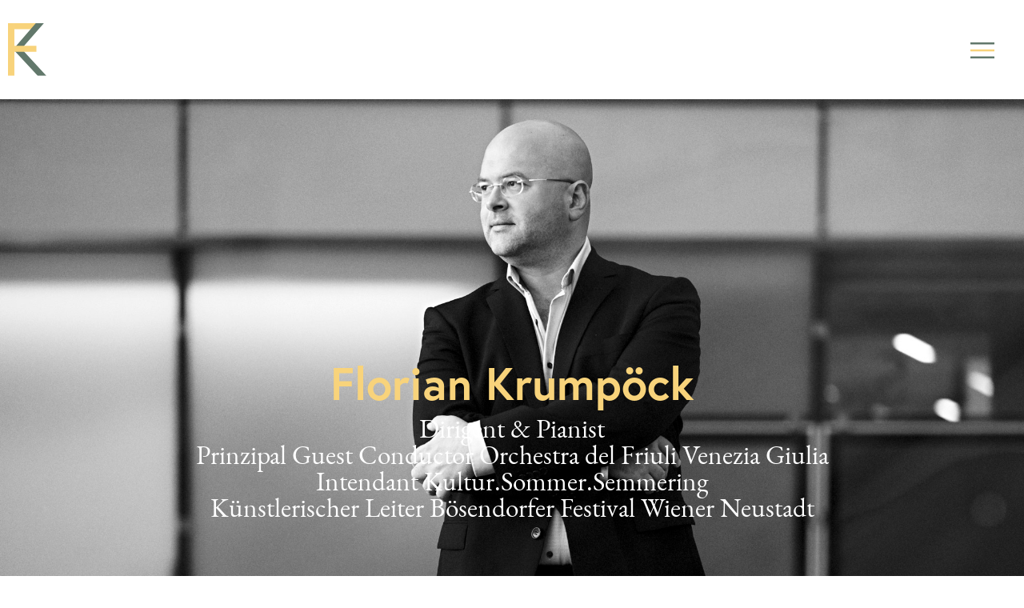

--- FILE ---
content_type: text/html; charset=UTF-8
request_url: https://www.floriankrumpoeck.com/?lang=en
body_size: 14742
content:
<!doctype html>
<html lang="de-AT">
<head>
	<meta charset="UTF-8">
	<meta name="viewport" content="width=device-width, initial-scale=1">
	<link rel="profile" href="https://gmpg.org/xfn/11">
	<title>Florian Krumpock</title>
<meta name='robots' content='max-image-preview:large' />
<link rel="alternate" type="application/rss+xml" title="Florian Krumpock &raquo; Feed" href="https://www.floriankrumpoeck.com/feed/" />
<link rel="alternate" type="application/rss+xml" title="Florian Krumpock &raquo; Kommentar-Feed" href="https://www.floriankrumpoeck.com/comments/feed/" />
<link rel="alternate" title="oEmbed (JSON)" type="application/json+oembed" href="https://www.floriankrumpoeck.com/wp-json/oembed/1.0/embed?url=https%3A%2F%2Fwww.floriankrumpoeck.com%2F" />
<link rel="alternate" title="oEmbed (XML)" type="text/xml+oembed" href="https://www.floriankrumpoeck.com/wp-json/oembed/1.0/embed?url=https%3A%2F%2Fwww.floriankrumpoeck.com%2F&#038;format=xml" />
<link rel="stylesheet" type="text/css" href="https://use.typekit.net/psw0gui.css"><style id='wp-img-auto-sizes-contain-inline-css'>
img:is([sizes=auto i],[sizes^="auto," i]){contain-intrinsic-size:3000px 1500px}
/*# sourceURL=wp-img-auto-sizes-contain-inline-css */
</style>
<style id='wp-emoji-styles-inline-css'>

	img.wp-smiley, img.emoji {
		display: inline !important;
		border: none !important;
		box-shadow: none !important;
		height: 1em !important;
		width: 1em !important;
		margin: 0 0.07em !important;
		vertical-align: -0.1em !important;
		background: none !important;
		padding: 0 !important;
	}
/*# sourceURL=wp-emoji-styles-inline-css */
</style>
<style id='classic-theme-styles-inline-css'>
/*! This file is auto-generated */
.wp-block-button__link{color:#fff;background-color:#32373c;border-radius:9999px;box-shadow:none;text-decoration:none;padding:calc(.667em + 2px) calc(1.333em + 2px);font-size:1.125em}.wp-block-file__button{background:#32373c;color:#fff;text-decoration:none}
/*# sourceURL=/wp-includes/css/classic-themes.min.css */
</style>
<style id='global-styles-inline-css'>
:root{--wp--preset--aspect-ratio--square: 1;--wp--preset--aspect-ratio--4-3: 4/3;--wp--preset--aspect-ratio--3-4: 3/4;--wp--preset--aspect-ratio--3-2: 3/2;--wp--preset--aspect-ratio--2-3: 2/3;--wp--preset--aspect-ratio--16-9: 16/9;--wp--preset--aspect-ratio--9-16: 9/16;--wp--preset--color--black: #000000;--wp--preset--color--cyan-bluish-gray: #abb8c3;--wp--preset--color--white: #ffffff;--wp--preset--color--pale-pink: #f78da7;--wp--preset--color--vivid-red: #cf2e2e;--wp--preset--color--luminous-vivid-orange: #ff6900;--wp--preset--color--luminous-vivid-amber: #fcb900;--wp--preset--color--light-green-cyan: #7bdcb5;--wp--preset--color--vivid-green-cyan: #00d084;--wp--preset--color--pale-cyan-blue: #8ed1fc;--wp--preset--color--vivid-cyan-blue: #0693e3;--wp--preset--color--vivid-purple: #9b51e0;--wp--preset--gradient--vivid-cyan-blue-to-vivid-purple: linear-gradient(135deg,rgb(6,147,227) 0%,rgb(155,81,224) 100%);--wp--preset--gradient--light-green-cyan-to-vivid-green-cyan: linear-gradient(135deg,rgb(122,220,180) 0%,rgb(0,208,130) 100%);--wp--preset--gradient--luminous-vivid-amber-to-luminous-vivid-orange: linear-gradient(135deg,rgb(252,185,0) 0%,rgb(255,105,0) 100%);--wp--preset--gradient--luminous-vivid-orange-to-vivid-red: linear-gradient(135deg,rgb(255,105,0) 0%,rgb(207,46,46) 100%);--wp--preset--gradient--very-light-gray-to-cyan-bluish-gray: linear-gradient(135deg,rgb(238,238,238) 0%,rgb(169,184,195) 100%);--wp--preset--gradient--cool-to-warm-spectrum: linear-gradient(135deg,rgb(74,234,220) 0%,rgb(151,120,209) 20%,rgb(207,42,186) 40%,rgb(238,44,130) 60%,rgb(251,105,98) 80%,rgb(254,248,76) 100%);--wp--preset--gradient--blush-light-purple: linear-gradient(135deg,rgb(255,206,236) 0%,rgb(152,150,240) 100%);--wp--preset--gradient--blush-bordeaux: linear-gradient(135deg,rgb(254,205,165) 0%,rgb(254,45,45) 50%,rgb(107,0,62) 100%);--wp--preset--gradient--luminous-dusk: linear-gradient(135deg,rgb(255,203,112) 0%,rgb(199,81,192) 50%,rgb(65,88,208) 100%);--wp--preset--gradient--pale-ocean: linear-gradient(135deg,rgb(255,245,203) 0%,rgb(182,227,212) 50%,rgb(51,167,181) 100%);--wp--preset--gradient--electric-grass: linear-gradient(135deg,rgb(202,248,128) 0%,rgb(113,206,126) 100%);--wp--preset--gradient--midnight: linear-gradient(135deg,rgb(2,3,129) 0%,rgb(40,116,252) 100%);--wp--preset--font-size--small: 13px;--wp--preset--font-size--medium: 20px;--wp--preset--font-size--large: 36px;--wp--preset--font-size--x-large: 42px;--wp--preset--spacing--20: 0.44rem;--wp--preset--spacing--30: 0.67rem;--wp--preset--spacing--40: 1rem;--wp--preset--spacing--50: 1.5rem;--wp--preset--spacing--60: 2.25rem;--wp--preset--spacing--70: 3.38rem;--wp--preset--spacing--80: 5.06rem;--wp--preset--shadow--natural: 6px 6px 9px rgba(0, 0, 0, 0.2);--wp--preset--shadow--deep: 12px 12px 50px rgba(0, 0, 0, 0.4);--wp--preset--shadow--sharp: 6px 6px 0px rgba(0, 0, 0, 0.2);--wp--preset--shadow--outlined: 6px 6px 0px -3px rgb(255, 255, 255), 6px 6px rgb(0, 0, 0);--wp--preset--shadow--crisp: 6px 6px 0px rgb(0, 0, 0);}:where(.is-layout-flex){gap: 0.5em;}:where(.is-layout-grid){gap: 0.5em;}body .is-layout-flex{display: flex;}.is-layout-flex{flex-wrap: wrap;align-items: center;}.is-layout-flex > :is(*, div){margin: 0;}body .is-layout-grid{display: grid;}.is-layout-grid > :is(*, div){margin: 0;}:where(.wp-block-columns.is-layout-flex){gap: 2em;}:where(.wp-block-columns.is-layout-grid){gap: 2em;}:where(.wp-block-post-template.is-layout-flex){gap: 1.25em;}:where(.wp-block-post-template.is-layout-grid){gap: 1.25em;}.has-black-color{color: var(--wp--preset--color--black) !important;}.has-cyan-bluish-gray-color{color: var(--wp--preset--color--cyan-bluish-gray) !important;}.has-white-color{color: var(--wp--preset--color--white) !important;}.has-pale-pink-color{color: var(--wp--preset--color--pale-pink) !important;}.has-vivid-red-color{color: var(--wp--preset--color--vivid-red) !important;}.has-luminous-vivid-orange-color{color: var(--wp--preset--color--luminous-vivid-orange) !important;}.has-luminous-vivid-amber-color{color: var(--wp--preset--color--luminous-vivid-amber) !important;}.has-light-green-cyan-color{color: var(--wp--preset--color--light-green-cyan) !important;}.has-vivid-green-cyan-color{color: var(--wp--preset--color--vivid-green-cyan) !important;}.has-pale-cyan-blue-color{color: var(--wp--preset--color--pale-cyan-blue) !important;}.has-vivid-cyan-blue-color{color: var(--wp--preset--color--vivid-cyan-blue) !important;}.has-vivid-purple-color{color: var(--wp--preset--color--vivid-purple) !important;}.has-black-background-color{background-color: var(--wp--preset--color--black) !important;}.has-cyan-bluish-gray-background-color{background-color: var(--wp--preset--color--cyan-bluish-gray) !important;}.has-white-background-color{background-color: var(--wp--preset--color--white) !important;}.has-pale-pink-background-color{background-color: var(--wp--preset--color--pale-pink) !important;}.has-vivid-red-background-color{background-color: var(--wp--preset--color--vivid-red) !important;}.has-luminous-vivid-orange-background-color{background-color: var(--wp--preset--color--luminous-vivid-orange) !important;}.has-luminous-vivid-amber-background-color{background-color: var(--wp--preset--color--luminous-vivid-amber) !important;}.has-light-green-cyan-background-color{background-color: var(--wp--preset--color--light-green-cyan) !important;}.has-vivid-green-cyan-background-color{background-color: var(--wp--preset--color--vivid-green-cyan) !important;}.has-pale-cyan-blue-background-color{background-color: var(--wp--preset--color--pale-cyan-blue) !important;}.has-vivid-cyan-blue-background-color{background-color: var(--wp--preset--color--vivid-cyan-blue) !important;}.has-vivid-purple-background-color{background-color: var(--wp--preset--color--vivid-purple) !important;}.has-black-border-color{border-color: var(--wp--preset--color--black) !important;}.has-cyan-bluish-gray-border-color{border-color: var(--wp--preset--color--cyan-bluish-gray) !important;}.has-white-border-color{border-color: var(--wp--preset--color--white) !important;}.has-pale-pink-border-color{border-color: var(--wp--preset--color--pale-pink) !important;}.has-vivid-red-border-color{border-color: var(--wp--preset--color--vivid-red) !important;}.has-luminous-vivid-orange-border-color{border-color: var(--wp--preset--color--luminous-vivid-orange) !important;}.has-luminous-vivid-amber-border-color{border-color: var(--wp--preset--color--luminous-vivid-amber) !important;}.has-light-green-cyan-border-color{border-color: var(--wp--preset--color--light-green-cyan) !important;}.has-vivid-green-cyan-border-color{border-color: var(--wp--preset--color--vivid-green-cyan) !important;}.has-pale-cyan-blue-border-color{border-color: var(--wp--preset--color--pale-cyan-blue) !important;}.has-vivid-cyan-blue-border-color{border-color: var(--wp--preset--color--vivid-cyan-blue) !important;}.has-vivid-purple-border-color{border-color: var(--wp--preset--color--vivid-purple) !important;}.has-vivid-cyan-blue-to-vivid-purple-gradient-background{background: var(--wp--preset--gradient--vivid-cyan-blue-to-vivid-purple) !important;}.has-light-green-cyan-to-vivid-green-cyan-gradient-background{background: var(--wp--preset--gradient--light-green-cyan-to-vivid-green-cyan) !important;}.has-luminous-vivid-amber-to-luminous-vivid-orange-gradient-background{background: var(--wp--preset--gradient--luminous-vivid-amber-to-luminous-vivid-orange) !important;}.has-luminous-vivid-orange-to-vivid-red-gradient-background{background: var(--wp--preset--gradient--luminous-vivid-orange-to-vivid-red) !important;}.has-very-light-gray-to-cyan-bluish-gray-gradient-background{background: var(--wp--preset--gradient--very-light-gray-to-cyan-bluish-gray) !important;}.has-cool-to-warm-spectrum-gradient-background{background: var(--wp--preset--gradient--cool-to-warm-spectrum) !important;}.has-blush-light-purple-gradient-background{background: var(--wp--preset--gradient--blush-light-purple) !important;}.has-blush-bordeaux-gradient-background{background: var(--wp--preset--gradient--blush-bordeaux) !important;}.has-luminous-dusk-gradient-background{background: var(--wp--preset--gradient--luminous-dusk) !important;}.has-pale-ocean-gradient-background{background: var(--wp--preset--gradient--pale-ocean) !important;}.has-electric-grass-gradient-background{background: var(--wp--preset--gradient--electric-grass) !important;}.has-midnight-gradient-background{background: var(--wp--preset--gradient--midnight) !important;}.has-small-font-size{font-size: var(--wp--preset--font-size--small) !important;}.has-medium-font-size{font-size: var(--wp--preset--font-size--medium) !important;}.has-large-font-size{font-size: var(--wp--preset--font-size--large) !important;}.has-x-large-font-size{font-size: var(--wp--preset--font-size--x-large) !important;}
:where(.wp-block-post-template.is-layout-flex){gap: 1.25em;}:where(.wp-block-post-template.is-layout-grid){gap: 1.25em;}
:where(.wp-block-term-template.is-layout-flex){gap: 1.25em;}:where(.wp-block-term-template.is-layout-grid){gap: 1.25em;}
:where(.wp-block-columns.is-layout-flex){gap: 2em;}:where(.wp-block-columns.is-layout-grid){gap: 2em;}
:root :where(.wp-block-pullquote){font-size: 1.5em;line-height: 1.6;}
/*# sourceURL=global-styles-inline-css */
</style>
<link rel='stylesheet' id='hello-elementor-css' href='https://www.floriankrumpoeck.com/wp-content/themes/hello-elementor/style.min.css?ver=2.7.1' media='all' />
<link rel='stylesheet' id='hello-elementor-theme-style-css' href='https://www.floriankrumpoeck.com/wp-content/themes/hello-elementor/theme.min.css?ver=2.7.1' media='all' />
<link rel='stylesheet' id='elementor-frontend-css' href='https://www.floriankrumpoeck.com/wp-content/uploads/elementor/css/custom-frontend.min.css?ver=1768523474' media='all' />
<link rel='stylesheet' id='elementor-post-7-css' href='https://www.floriankrumpoeck.com/wp-content/uploads/elementor/css/post-7.css?ver=1768523474' media='all' />
<link rel='stylesheet' id='elementor-icons-css' href='https://www.floriankrumpoeck.com/wp-content/plugins/elementor/assets/lib/eicons/css/elementor-icons.min.css?ver=5.45.0' media='all' />
<link rel='stylesheet' id='elementor-pro-css' href='https://www.floriankrumpoeck.com/wp-content/uploads/elementor/css/custom-pro-frontend.min.css?ver=1768523474' media='all' />
<link rel='stylesheet' id='widget-heading-css' href='https://www.floriankrumpoeck.com/wp-content/plugins/elementor/assets/css/widget-heading.min.css?ver=3.34.1' media='all' />
<link rel='stylesheet' id='elementor-post-10-css' href='https://www.floriankrumpoeck.com/wp-content/uploads/elementor/css/post-10.css?ver=1768523475' media='all' />
<link rel='stylesheet' id='elementor-post-25-css' href='https://www.floriankrumpoeck.com/wp-content/uploads/elementor/css/post-25.css?ver=1768523475' media='all' />
<link rel='stylesheet' id='elementor-post-150-css' href='https://www.floriankrumpoeck.com/wp-content/uploads/elementor/css/post-150.css?ver=1768523475' media='all' />
<link rel='stylesheet' id='elementor-post-3069-css' href='https://www.floriankrumpoeck.com/wp-content/uploads/elementor/css/post-3069.css?ver=1768523475' media='all' />
<link rel='stylesheet' id='hello-elementor-child-style-css' href='https://www.floriankrumpoeck.com/wp-content/themes/hello-theme-child-master/style.css?ver=1.0.0' media='all' />
<link rel='stylesheet' id='ekit-widget-styles-css' href='https://www.floriankrumpoeck.com/wp-content/plugins/elementskit-lite/widgets/init/assets/css/widget-styles.css?ver=3.7.8' media='all' />
<link rel='stylesheet' id='ekit-responsive-css' href='https://www.floriankrumpoeck.com/wp-content/plugins/elementskit-lite/widgets/init/assets/css/responsive.css?ver=3.7.8' media='all' />
<link rel='stylesheet' id='ecs-styles-css' href='https://www.floriankrumpoeck.com/wp-content/plugins/ele-custom-skin/assets/css/ecs-style.css?ver=3.1.9' media='all' />
<link rel='stylesheet' id='elementor-post-187-css' href='https://www.floriankrumpoeck.com/wp-content/uploads/elementor/css/post-187.css?ver=1679132439' media='all' />
<script src="https://www.floriankrumpoeck.com/wp-includes/js/jquery/jquery.min.js?ver=3.7.1" id="jquery-core-js"></script>
<script src="https://www.floriankrumpoeck.com/wp-includes/js/jquery/jquery-migrate.min.js?ver=3.4.1" id="jquery-migrate-js"></script>
<script id="ecs_ajax_load-js-extra">
var ecs_ajax_params = {"ajaxurl":"https://www.floriankrumpoeck.com/wp-admin/admin-ajax.php","posts":"{\"error\":\"\",\"m\":\"\",\"p\":\"10\",\"post_parent\":\"\",\"subpost\":\"\",\"subpost_id\":\"\",\"attachment\":\"\",\"attachment_id\":0,\"name\":\"\",\"pagename\":\"\",\"page_id\":\"10\",\"second\":\"\",\"minute\":\"\",\"hour\":\"\",\"day\":0,\"monthnum\":0,\"year\":0,\"w\":0,\"category_name\":\"\",\"tag\":\"\",\"cat\":\"\",\"tag_id\":\"\",\"author\":\"\",\"author_name\":\"\",\"feed\":\"\",\"tb\":\"\",\"paged\":0,\"meta_key\":\"\",\"meta_value\":\"\",\"preview\":\"\",\"s\":\"\",\"sentence\":\"\",\"title\":\"\",\"fields\":\"all\",\"menu_order\":\"\",\"embed\":\"\",\"category__in\":[],\"category__not_in\":[],\"category__and\":[],\"post__in\":[],\"post__not_in\":[],\"post_name__in\":[],\"tag__in\":[],\"tag__not_in\":[],\"tag__and\":[],\"tag_slug__in\":[],\"tag_slug__and\":[],\"post_parent__in\":[],\"post_parent__not_in\":[],\"author__in\":[],\"author__not_in\":[],\"search_columns\":[],\"ignore_sticky_posts\":false,\"suppress_filters\":false,\"cache_results\":true,\"update_post_term_cache\":true,\"update_menu_item_cache\":false,\"lazy_load_term_meta\":true,\"update_post_meta_cache\":true,\"post_type\":\"\",\"posts_per_page\":10,\"nopaging\":false,\"comments_per_page\":\"50\",\"no_found_rows\":false,\"order\":\"DESC\"}"};
//# sourceURL=ecs_ajax_load-js-extra
</script>
<script src="https://www.floriankrumpoeck.com/wp-content/plugins/ele-custom-skin/assets/js/ecs_ajax_pagination.js?ver=3.1.9" id="ecs_ajax_load-js"></script>
<script src="https://www.floriankrumpoeck.com/wp-content/plugins/ele-custom-skin/assets/js/ecs.js?ver=3.1.9" id="ecs-script-js"></script>
<link rel="https://api.w.org/" href="https://www.floriankrumpoeck.com/wp-json/" /><link rel="alternate" title="JSON" type="application/json" href="https://www.floriankrumpoeck.com/wp-json/wp/v2/pages/10" /><link rel="EditURI" type="application/rsd+xml" title="RSD" href="https://www.floriankrumpoeck.com/xmlrpc.php?rsd" />
<meta name="generator" content="WordPress 6.9" />
<link rel="canonical" href="https://www.floriankrumpoeck.com/" />
<link rel='shortlink' href='https://www.floriankrumpoeck.com/' />
<meta name="generator" content="Elementor 3.34.1; features: additional_custom_breakpoints; settings: css_print_method-external, google_font-enabled, font_display-swap">
			<style>
				.e-con.e-parent:nth-of-type(n+4):not(.e-lazyloaded):not(.e-no-lazyload),
				.e-con.e-parent:nth-of-type(n+4):not(.e-lazyloaded):not(.e-no-lazyload) * {
					background-image: none !important;
				}
				@media screen and (max-height: 1024px) {
					.e-con.e-parent:nth-of-type(n+3):not(.e-lazyloaded):not(.e-no-lazyload),
					.e-con.e-parent:nth-of-type(n+3):not(.e-lazyloaded):not(.e-no-lazyload) * {
						background-image: none !important;
					}
				}
				@media screen and (max-height: 640px) {
					.e-con.e-parent:nth-of-type(n+2):not(.e-lazyloaded):not(.e-no-lazyload),
					.e-con.e-parent:nth-of-type(n+2):not(.e-lazyloaded):not(.e-no-lazyload) * {
						background-image: none !important;
					}
				}
			</style>
			<link rel="icon" href="https://www.floriankrumpoeck.com/wp-content/uploads/2023/03/logo.svg" sizes="32x32" />
<link rel="icon" href="https://www.floriankrumpoeck.com/wp-content/uploads/2023/03/logo.svg" sizes="192x192" />
<link rel="apple-touch-icon" href="https://www.floriankrumpoeck.com/wp-content/uploads/2023/03/logo.svg" />
<meta name="msapplication-TileImage" content="https://www.floriankrumpoeck.com/wp-content/uploads/2023/03/logo.svg" />
</head>
<body class="home wp-singular page-template-default page page-id-10 wp-custom-logo wp-theme-hello-elementor wp-child-theme-hello-theme-child-master elementor-default elementor-kit-7 elementor-page elementor-page-10">


<a class="skip-link screen-reader-text" href="#content">Skip to content</a>

		<div data-elementor-type="header" data-elementor-id="25" class="elementor elementor-25 elementor-location-header">
					<div class="elementor-section-wrap">
								<section class="elementor-section elementor-top-section elementor-element elementor-element-2f3dd4f elementor-section-content-middle elementor-section-boxed elementor-section-height-default elementor-section-height-default" data-id="2f3dd4f" data-element_type="section" id="sticky-header" data-settings="{&quot;background_background&quot;:&quot;classic&quot;,&quot;sticky&quot;:&quot;top&quot;,&quot;sticky_on&quot;:[&quot;desktop&quot;,&quot;laptop&quot;,&quot;tablet&quot;,&quot;mobile&quot;],&quot;sticky_offset&quot;:0,&quot;sticky_effects_offset&quot;:0}">
						<div class="elementor-container elementor-column-gap-default">
					<div class="elementor-column elementor-col-50 elementor-top-column elementor-element elementor-element-4e86b31" data-id="4e86b31" data-element_type="column">
			<div class="elementor-widget-wrap elementor-element-populated">
						<div class="elementor-element elementor-element-183ce5e logo elementor-widget elementor-widget-theme-site-logo elementor-widget-image" data-id="183ce5e" data-element_type="widget" data-widget_type="theme-site-logo.default">
				<div class="elementor-widget-container">
																<a href="https://www.floriankrumpoeck.com">
							<img width="26" height="36" src="https://www.floriankrumpoeck.com/wp-content/uploads/2023/03/logo.svg" class="attachment-full size-full wp-image-16" alt="" />								</a>
															</div>
				</div>
					</div>
		</div>
				<div class="elementor-column elementor-col-50 elementor-top-column elementor-element elementor-element-5ca21c9" data-id="5ca21c9" data-element_type="column">
			<div class="elementor-widget-wrap elementor-element-populated">
						<div class="elementor-element elementor-element-ab81b68 elementor-nav-menu--stretch elementor-nav-menu__text-align-center elementor-nav-menu--toggle elementor-nav-menu--burger elementor-widget elementor-widget-nav-menu" data-id="ab81b68" data-element_type="widget" data-settings="{&quot;layout&quot;:&quot;dropdown&quot;,&quot;full_width&quot;:&quot;stretch&quot;,&quot;submenu_icon&quot;:{&quot;value&quot;:&quot;&lt;i class=\&quot;fas fa-caret-down\&quot;&gt;&lt;\/i&gt;&quot;,&quot;library&quot;:&quot;fa-solid&quot;},&quot;toggle&quot;:&quot;burger&quot;}" data-widget_type="nav-menu.default">
				<div class="elementor-widget-container">
							<div class="elementor-menu-toggle" role="button" tabindex="0" aria-label="Menu Toggle" aria-expanded="false">
			<span class="elementor-menu-toggle__icon--open"><svg xmlns="http://www.w3.org/2000/svg" viewBox="0 0 28.41 18.92"><defs><style>.cls-1{fill:#62786b;}.cls-2{fill:#f8d37b;}</style></defs><g id="Ebene_2" data-name="Ebene 2"><g id="Ebene_1-2" data-name="Ebene 1"><rect class="cls-1" width="28.41" height="2.25" rx="0.28"></rect><rect class="cls-2" y="8.33" width="28.41" height="2.25" rx="0.28"></rect><rect class="cls-1" y="16.67" width="28.41" height="2.25" rx="0.28"></rect></g></g></svg></span><span class="elementor-menu-toggle__icon--close"><svg xmlns="http://www.w3.org/2000/svg" viewBox="0 0 21.44 21.44"><defs><style>.cls-1{fill:#62786b;}.cls-2{fill:#f8d37b;}</style></defs><g id="Ebene_2" data-name="Ebene 2"><g id="Ebene_1-2" data-name="Ebene 1"><rect class="cls-1" x="-3.48" y="9.6" width="28.41" height="2.25" rx="0.28" transform="translate(10.72 -4.44) rotate(45)"></rect><rect class="cls-2" x="-3.48" y="9.6" width="28.41" height="2.25" rx="0.28" transform="translate(-4.44 10.72) rotate(-45)"></rect></g></g></svg></span>			<span class="elementor-screen-only">Menu</span>
		</div>
			<nav class="elementor-nav-menu--dropdown elementor-nav-menu__container" role="navigation" aria-hidden="true">
				<ul id="menu-2-ab81b68" class="elementor-nav-menu"><li class="news_menu menu-item menu-item-type-post_type menu-item-object-page menu-item-525"><a href="https://www.floriankrumpoeck.com/aktuelles/" class="elementor-item" tabindex="-1">News</a></li>
<li class="menu-item menu-item-type-post_type menu-item-object-page menu-item-311"><a href="https://www.floriankrumpoeck.com/vita/" class="elementor-item" tabindex="-1">Vita</a></li>
<li class="menu-item menu-item-type-post_type menu-item-object-page menu-item-533"><a href="https://www.floriankrumpoeck.com/termine/" class="elementor-item" tabindex="-1">Termine</a></li>
<li class="menu-item menu-item-type-post_type menu-item-object-page menu-item-369"><a href="https://www.floriankrumpoeck.com/diskographie/" class="elementor-item" tabindex="-1">Diskographie</a></li>
<li class="menu-item menu-item-type-post_type menu-item-object-page menu-item-426"><a href="https://www.floriankrumpoeck.com/media/" class="elementor-item" tabindex="-1">Media</a></li>
<li class="menu-item menu-item-type-post_type menu-item-object-page menu-item-514"><a href="https://www.floriankrumpoeck.com/presse/" class="elementor-item" tabindex="-1">Presse</a></li>
<li class="menu-item menu-item-type-post_type menu-item-object-page menu-item-310"><a href="https://www.floriankrumpoeck.com/kontakt/" class="elementor-item" tabindex="-1">Kontakt</a></li>
</ul>			</nav>
						</div>
				</div>
					</div>
		</div>
					</div>
		</section>
							</div>
				</div>
		
<main id="content" class="site-main post-10 page type-page status-publish hentry">
		<div class="page-content">
				<div data-elementor-type="wp-page" data-elementor-id="10" class="elementor elementor-10">
						<section class="elementor-section elementor-top-section elementor-element elementor-element-c99b216 elementor-section-height-min-height elementor-section-items-stretch elementor-section-boxed elementor-section-height-default" data-id="c99b216" data-element_type="section">
						<div class="elementor-container elementor-column-gap-default">
					<div class="elementor-column elementor-col-100 elementor-top-column elementor-element elementor-element-be3d852" data-id="be3d852" data-element_type="column" data-settings="{&quot;background_background&quot;:&quot;classic&quot;}">
			<div class="elementor-widget-wrap elementor-element-populated">
					<div class="elementor-background-overlay"></div>
						<div class="elementor-element elementor-element-1fb692a elementor-widget elementor-widget-heading" data-id="1fb692a" data-element_type="widget" data-widget_type="heading.default">
				<div class="elementor-widget-container">
					<h2 class="elementor-heading-title elementor-size-default">Florian Krumpöck</h2>				</div>
				</div>
				<div class="elementor-element elementor-element-a321e05 elementor-widget elementor-widget-heading" data-id="a321e05" data-element_type="widget" data-widget_type="heading.default">
				<div class="elementor-widget-container">
					<h4 class="elementor-heading-title elementor-size-small">Dirigent &amp; Pianist<br>Prinzipal Guest Conductor Orchestra del Friuli Venezia Giulia<br>Intendant Kultur.Sommer.Semmering<br>Künstlerischer Leiter Bösendorfer Festival&nbsp;Wiener&nbsp;Neustadt</h4>				</div>
				</div>
					</div>
		</div>
					</div>
		</section>
				<section class="elementor-section elementor-top-section elementor-element elementor-element-7f0c7289 elementor-section-boxed elementor-section-height-default elementor-section-height-default" data-id="7f0c7289" data-element_type="section">
						<div class="elementor-container elementor-column-gap-default">
					<div class="elementor-column elementor-col-100 elementor-top-column elementor-element elementor-element-6c81f325" data-id="6c81f325" data-element_type="column">
			<div class="elementor-widget-wrap elementor-element-populated">
						<div class="elementor-element elementor-element-614a7030 fancy-title elementor-widget elementor-widget-heading" data-id="614a7030" data-element_type="widget" data-widget_type="heading.default">
				<div class="elementor-widget-container">
					<h2 class="elementor-heading-title elementor-size-default">Aktuelles</h2>				</div>
				</div>
					</div>
		</div>
					</div>
		</section>
				<section class="elementor-section elementor-top-section elementor-element elementor-element-98aca4f elementor-section-boxed elementor-section-height-default elementor-section-height-default" data-id="98aca4f" data-element_type="section">
						<div class="elementor-container elementor-column-gap-default">
					<div class="elementor-column elementor-col-100 elementor-top-column elementor-element elementor-element-fda7ffe" data-id="fda7ffe" data-element_type="column">
			<div class="elementor-widget-wrap elementor-element-populated">
						<div class="elementor-element elementor-element-4e422b6 elementor-grid-1 elementor-posts--thumbnail-top elementor-grid-tablet-2 elementor-grid-mobile-1 elementor-widget elementor-widget-posts" data-id="4e422b6" data-element_type="widget" data-settings="{&quot;custom_columns&quot;:&quot;1&quot;,&quot;custom_columns_tablet&quot;:&quot;2&quot;,&quot;custom_columns_mobile&quot;:&quot;1&quot;,&quot;custom_row_gap&quot;:{&quot;unit&quot;:&quot;px&quot;,&quot;size&quot;:35,&quot;sizes&quot;:[]},&quot;custom_row_gap_laptop&quot;:{&quot;unit&quot;:&quot;px&quot;,&quot;size&quot;:&quot;&quot;,&quot;sizes&quot;:[]},&quot;custom_row_gap_tablet&quot;:{&quot;unit&quot;:&quot;px&quot;,&quot;size&quot;:&quot;&quot;,&quot;sizes&quot;:[]},&quot;custom_row_gap_mobile&quot;:{&quot;unit&quot;:&quot;px&quot;,&quot;size&quot;:&quot;&quot;,&quot;sizes&quot;:[]}}" data-widget_type="posts.custom">
				<div class="elementor-widget-container">
					      <div class="ecs-posts elementor-posts-container elementor-posts   elementor-grid elementor-posts--skin-custom" data-settings="{&quot;current_page&quot;:1,&quot;max_num_pages&quot;:&quot;5&quot;,&quot;load_method&quot;:&quot;&quot;,&quot;widget_id&quot;:&quot;4e422b6&quot;,&quot;post_id&quot;:10,&quot;theme_id&quot;:10,&quot;change_url&quot;:false,&quot;reinit_js&quot;:false}">
      		<article id="post-3217" class="elementor-post elementor-grid-item ecs-post-loop post-3217 post type-post status-publish format-standard has-post-thumbnail hentry category-uncategorized">
				<div data-elementor-type="loop" data-elementor-id="187" class="elementor elementor-187 post-3217 post type-post status-publish format-standard has-post-thumbnail hentry category-uncategorized">
					<div class="elementor-section-wrap">
								<section class="elementor-section elementor-top-section elementor-element elementor-element-bf3a19e elementor-section-boxed elementor-section-height-default elementor-section-height-default" data-id="bf3a19e" data-element_type="section">
						<div class="elementor-container elementor-column-gap-default">
					<div class="elementor-column elementor-col-33 elementor-top-column elementor-element elementor-element-d862b96" data-id="d862b96" data-element_type="column">
			<div class="elementor-widget-wrap elementor-element-populated">
						<div class="elementor-element elementor-element-65be370 elementor-widget elementor-widget-theme-post-featured-image elementor-widget-image" data-id="65be370" data-element_type="widget" data-widget_type="theme-post-featured-image.default">
				<div class="elementor-widget-container">
																<a href="https://www.floriankrumpoeck.com/2025/florian-krumpoeck-erster-gastdirigent-des-orchestra-del-friuli-venezia-giulia/">
							<img fetchpriority="high" decoding="async" width="683" height="1024" src="https://www.floriankrumpoeck.com/wp-content/uploads/2024/10/florian-3-683x1024.jpg" class="attachment-large size-large wp-image-3219" alt="" srcset="https://www.floriankrumpoeck.com/wp-content/uploads/2024/10/florian-3-683x1024.jpg 683w, https://www.floriankrumpoeck.com/wp-content/uploads/2024/10/florian-3-200x300.jpg 200w, https://www.floriankrumpoeck.com/wp-content/uploads/2024/10/florian-3-768x1152.jpg 768w, https://www.floriankrumpoeck.com/wp-content/uploads/2024/10/florian-3-1024x1536.jpg 1024w, https://www.floriankrumpoeck.com/wp-content/uploads/2024/10/florian-3-1365x2048.jpg 1365w, https://www.floriankrumpoeck.com/wp-content/uploads/2024/10/florian-3-scaled.jpg 1706w" sizes="(max-width: 683px) 100vw, 683px" />								</a>
															</div>
				</div>
					</div>
		</div>
				<div class="elementor-column elementor-col-66 elementor-top-column elementor-element elementor-element-5c75a1c" data-id="5c75a1c" data-element_type="column">
			<div class="elementor-widget-wrap elementor-element-populated">
						<div class="elementor-element elementor-element-db237c7 elementor-widget elementor-widget-theme-post-title elementor-page-title elementor-widget-heading" data-id="db237c7" data-element_type="widget" data-widget_type="theme-post-title.default">
				<div class="elementor-widget-container">
					<h2 class="elementor-heading-title elementor-size-default"><a href="https://www.floriankrumpoeck.com/2025/florian-krumpoeck-erster-gastdirigent-des-orchestra-del-friuli-venezia-giulia/">Florian Krumpöck, Erster Gastdirigent des Orchestra del Friuli Venezia Giulia</a></h2>				</div>
				</div>
				<div class="elementor-element elementor-element-2f0c285 elementor-widget-divider--view-line elementor-widget elementor-widget-divider" data-id="2f0c285" data-element_type="widget" data-widget_type="divider.default">
				<div class="elementor-widget-container">
							<div class="elementor-divider">
			<span class="elementor-divider-separator">
						</span>
		</div>
						</div>
				</div>
				<div class="elementor-element elementor-element-2e22c0d elementor-widget elementor-widget-theme-post-excerpt" data-id="2e22c0d" data-element_type="widget" data-widget_type="theme-post-excerpt.default">
				<div class="elementor-widget-container">
					Der österreichische Dirigent und Pianist ist ab der Saison 2024-25 Erster Gastdirigent des italienischen Orchestra del Friuli Venezia Giulia. Zahlreiche nationale und internationale Konzerte sowie gemeinsame Einspielungen sind geplant.				</div>
				</div>
				<div class="elementor-element elementor-element-cad162d elementor-widget elementor-widget-button" data-id="cad162d" data-element_type="widget" data-widget_type="button.default">
				<div class="elementor-widget-container">
									<div class="elementor-button-wrapper">
					<a class="elementor-button elementor-button-link elementor-size-sm" href="https://www.floriankrumpoeck.com/2025/florian-krumpoeck-erster-gastdirigent-des-orchestra-del-friuli-venezia-giulia/">
						<span class="elementor-button-content-wrapper">
									<span class="elementor-button-text">weiterlesen</span>
					</span>
					</a>
				</div>
								</div>
				</div>
					</div>
		</div>
					</div>
		</section>
							</div>
				</div>
				</article>
				<article id="post-3185" class="elementor-post elementor-grid-item ecs-post-loop post-3185 post type-post status-publish format-standard has-post-thumbnail hentry category-uncategorized">
				<div data-elementor-type="loop" data-elementor-id="187" class="elementor elementor-187 post-3185 post type-post status-publish format-standard has-post-thumbnail hentry category-uncategorized">
					<div class="elementor-section-wrap">
								<section class="elementor-section elementor-top-section elementor-element elementor-element-bf3a19e elementor-section-boxed elementor-section-height-default elementor-section-height-default" data-id="bf3a19e" data-element_type="section">
						<div class="elementor-container elementor-column-gap-default">
					<div class="elementor-column elementor-col-33 elementor-top-column elementor-element elementor-element-d862b96" data-id="d862b96" data-element_type="column">
			<div class="elementor-widget-wrap elementor-element-populated">
						<div class="elementor-element elementor-element-65be370 elementor-widget elementor-widget-theme-post-featured-image elementor-widget-image" data-id="65be370" data-element_type="widget" data-widget_type="theme-post-featured-image.default">
				<div class="elementor-widget-container">
																<a href="https://www.floriankrumpoeck.com/2024/debuet-in-der-berliner-philharmonie/">
							<img decoding="async" width="768" height="1024" src="https://www.floriankrumpoeck.com/wp-content/uploads/2024/07/WhatsApp-Image-2024-07-14-at-15.16.55-768x1024.jpeg" class="attachment-large size-large wp-image-3186" alt="" srcset="https://www.floriankrumpoeck.com/wp-content/uploads/2024/07/WhatsApp-Image-2024-07-14-at-15.16.55-768x1024.jpeg 768w, https://www.floriankrumpoeck.com/wp-content/uploads/2024/07/WhatsApp-Image-2024-07-14-at-15.16.55-225x300.jpeg 225w, https://www.floriankrumpoeck.com/wp-content/uploads/2024/07/WhatsApp-Image-2024-07-14-at-15.16.55-1152x1536.jpeg 1152w, https://www.floriankrumpoeck.com/wp-content/uploads/2024/07/WhatsApp-Image-2024-07-14-at-15.16.55.jpeg 1536w" sizes="(max-width: 768px) 100vw, 768px" />								</a>
															</div>
				</div>
					</div>
		</div>
				<div class="elementor-column elementor-col-66 elementor-top-column elementor-element elementor-element-5c75a1c" data-id="5c75a1c" data-element_type="column">
			<div class="elementor-widget-wrap elementor-element-populated">
						<div class="elementor-element elementor-element-db237c7 elementor-widget elementor-widget-theme-post-title elementor-page-title elementor-widget-heading" data-id="db237c7" data-element_type="widget" data-widget_type="theme-post-title.default">
				<div class="elementor-widget-container">
					<h2 class="elementor-heading-title elementor-size-default"><a href="https://www.floriankrumpoeck.com/2024/debuet-in-der-berliner-philharmonie/">Debüt in der Berliner Philharmonie</a></h2>				</div>
				</div>
				<div class="elementor-element elementor-element-2f0c285 elementor-widget-divider--view-line elementor-widget elementor-widget-divider" data-id="2f0c285" data-element_type="widget" data-widget_type="divider.default">
				<div class="elementor-widget-container">
							<div class="elementor-divider">
			<span class="elementor-divider-separator">
						</span>
		</div>
						</div>
				</div>
				<div class="elementor-element elementor-element-2e22c0d elementor-widget elementor-widget-theme-post-excerpt" data-id="2e22c0d" data-element_type="widget" data-widget_type="theme-post-excerpt.default">
				<div class="elementor-widget-container">
					Am 16.06. debütierte Pianist und Dirigent Florian Krumpöck im Kammermusiksaal der Berliner Philharmonie. Am Programm stand die Präsentation seines Sony Chopin-Albums. Ein höchst erfolgreicher Abend, der mit Standing Ovations im beinah ausverkauftem Saal endete.				</div>
				</div>
				<div class="elementor-element elementor-element-cad162d elementor-widget elementor-widget-button" data-id="cad162d" data-element_type="widget" data-widget_type="button.default">
				<div class="elementor-widget-container">
									<div class="elementor-button-wrapper">
					<a class="elementor-button elementor-button-link elementor-size-sm" href="https://www.floriankrumpoeck.com/2024/debuet-in-der-berliner-philharmonie/">
						<span class="elementor-button-content-wrapper">
									<span class="elementor-button-text">weiterlesen</span>
					</span>
					</a>
				</div>
								</div>
				</div>
					</div>
		</div>
					</div>
		</section>
							</div>
				</div>
				</article>
				<article id="post-3182" class="elementor-post elementor-grid-item ecs-post-loop post-3182 post type-post status-publish format-standard has-post-thumbnail hentry category-uncategorized">
				<div data-elementor-type="loop" data-elementor-id="187" class="elementor elementor-187 post-3182 post type-post status-publish format-standard has-post-thumbnail hentry category-uncategorized">
					<div class="elementor-section-wrap">
								<section class="elementor-section elementor-top-section elementor-element elementor-element-bf3a19e elementor-section-boxed elementor-section-height-default elementor-section-height-default" data-id="bf3a19e" data-element_type="section">
						<div class="elementor-container elementor-column-gap-default">
					<div class="elementor-column elementor-col-33 elementor-top-column elementor-element elementor-element-d862b96" data-id="d862b96" data-element_type="column">
			<div class="elementor-widget-wrap elementor-element-populated">
						<div class="elementor-element elementor-element-65be370 elementor-widget elementor-widget-theme-post-featured-image elementor-widget-image" data-id="65be370" data-element_type="widget" data-widget_type="theme-post-featured-image.default">
				<div class="elementor-widget-container">
																<a href="https://www.floriankrumpoeck.com/2024/doppeltes-spiel-bei-den-gezeiten/">
							<img loading="lazy" decoding="async" width="578" height="682" src="https://www.floriankrumpoeck.com/wp-content/uploads/2024/06/1-2.jpg" class="attachment-large size-large wp-image-3183" alt="" srcset="https://www.floriankrumpoeck.com/wp-content/uploads/2024/06/1-2.jpg 578w, https://www.floriankrumpoeck.com/wp-content/uploads/2024/06/1-2-254x300.jpg 254w" sizes="(max-width: 578px) 100vw, 578px" />								</a>
															</div>
				</div>
					</div>
		</div>
				<div class="elementor-column elementor-col-66 elementor-top-column elementor-element elementor-element-5c75a1c" data-id="5c75a1c" data-element_type="column">
			<div class="elementor-widget-wrap elementor-element-populated">
						<div class="elementor-element elementor-element-db237c7 elementor-widget elementor-widget-theme-post-title elementor-page-title elementor-widget-heading" data-id="db237c7" data-element_type="widget" data-widget_type="theme-post-title.default">
				<div class="elementor-widget-container">
					<h2 class="elementor-heading-title elementor-size-default"><a href="https://www.floriankrumpoeck.com/2024/doppeltes-spiel-bei-den-gezeiten/">„Doppeltes Spiel&#8220; bei den Gezeiten</a></h2>				</div>
				</div>
				<div class="elementor-element elementor-element-2f0c285 elementor-widget-divider--view-line elementor-widget elementor-widget-divider" data-id="2f0c285" data-element_type="widget" data-widget_type="divider.default">
				<div class="elementor-widget-container">
							<div class="elementor-divider">
			<span class="elementor-divider-separator">
						</span>
		</div>
						</div>
				</div>
				<div class="elementor-element elementor-element-cad162d elementor-widget elementor-widget-button" data-id="cad162d" data-element_type="widget" data-widget_type="button.default">
				<div class="elementor-widget-container">
									<div class="elementor-button-wrapper">
					<a class="elementor-button elementor-button-link elementor-size-sm" href="https://www.floriankrumpoeck.com/2024/doppeltes-spiel-bei-den-gezeiten/">
						<span class="elementor-button-content-wrapper">
									<span class="elementor-button-text">weiterlesen</span>
					</span>
					</a>
				</div>
								</div>
				</div>
					</div>
		</div>
					</div>
		</section>
							</div>
				</div>
				</article>
				</div>
						</div>
				</div>
				<div class="elementor-element elementor-element-c2542e7 elementor-align-center elementor-widget elementor-widget-button" data-id="c2542e7" data-element_type="widget" data-widget_type="button.default">
				<div class="elementor-widget-container">
									<div class="elementor-button-wrapper">
					<a class="elementor-button elementor-button-link elementor-size-sm" href="https://www.floriankrumpoeck.com/aktuelles/">
						<span class="elementor-button-content-wrapper">
									<span class="elementor-button-text">Mehr News</span>
					</span>
					</a>
				</div>
								</div>
				</div>
					</div>
		</div>
					</div>
		</section>
				<section class="elementor-section elementor-top-section elementor-element elementor-element-caf642f elementor-section-boxed elementor-section-height-default elementor-section-height-default" data-id="caf642f" data-element_type="section">
						<div class="elementor-container elementor-column-gap-default">
					<div class="elementor-column elementor-col-100 elementor-top-column elementor-element elementor-element-8f145b2" data-id="8f145b2" data-element_type="column">
			<div class="elementor-widget-wrap elementor-element-populated">
						<div class="elementor-element elementor-element-0a2dde9 fancy-title elementor-widget elementor-widget-heading" data-id="0a2dde9" data-element_type="widget" data-widget_type="heading.default">
				<div class="elementor-widget-container">
					<h2 class="elementor-heading-title elementor-size-default">TERMINE</h2>				</div>
				</div>
					</div>
		</div>
					</div>
		</section>
				<section class="elementor-section elementor-top-section elementor-element elementor-element-4e58b2c elementor-section-boxed elementor-section-height-default elementor-section-height-default" data-id="4e58b2c" data-element_type="section">
						<div class="elementor-container elementor-column-gap-default">
					<div class="elementor-column elementor-col-100 elementor-top-column elementor-element elementor-element-e40b235" data-id="e40b235" data-element_type="column">
			<div class="elementor-widget-wrap elementor-element-populated">
						<div class="elementor-element elementor-element-6c4989e elementor-widget elementor-widget-wp_event_widget" data-id="6c4989e" data-element_type="widget" data-widget_type="wp_event_widget.default">
				<div class="elementor-widget-container">
					<link rel="stylesheet" href="https://cdn.jsdelivr.net/npm/bootstrap@4.0.0/dist/css/bootstrap.min.css" integrity="sha384-Gn5384xqQ1aoWXA+058RXPxPg6fy4IWvTNh0E263XmFcJlSAwiGgFAW/dAiS6JXm" crossorigin="anonymous">
<div class="events_section wp_left">
<div class="container">
<div class="row justify-content-center">
<ul class="gig-list" id="onstage-gig-list">
	   <li class="gig">
        <div class="gig-wrapper"> <a href="#collapse-1" class="gig-link" data-bs-toggle="collapse" role="button" aria-expanded="false" aria-controls="collapse-1"></a>
          <div class="gig-body">
            <div class="gig-date"> <span class="day garamond">Dienstag</span> <span class="date">
							20. Jän</span> </div>
            <div class="gig-text"> <span class="city">Vorau </span> <span class="location garamond">Vorau</span> </div>
          </div>
	          </div>
        <div class="gig-more collapse" id="collapse-1" data-bs-parent="#onstage-gig-list">
          <div class="gig-more-wrapper">
            <div class="row">
              <div class="col-lg-4"> <span class="d-block europa-bold gig-artists">Interpreten:</span>
                <div class="mb-4 mb-lg-0 garamond text-primary"><p>Megan Kahts, Mezzosopran</p>
<p>Dietrich Henschel, Bariton</p>
<p>Florian Krumpöck, Klavier</p>
</div>
              </div>
              <div class="col-lg-8"> <span class="d-block europa-bold gig-program">Programm:</span>
                <div class="mb-0 garamond text-primary"><p>Hugo Wolf &#8222;Italienisches Liederbuch&#8220;</p>
</div>
              </div>
            </div>
          </div>
        </div>
      </li>
   <li class="gig">
        <div class="gig-wrapper"> <a href="#collapse-2" class="gig-link" data-bs-toggle="collapse" role="button" aria-expanded="false" aria-controls="collapse-2"></a>
          <div class="gig-body">
            <div class="gig-date"> <span class="day garamond">Donnerstag</span> <span class="date">
							29. Jän</span> </div>
            <div class="gig-text"> <span class="city">Graz </span> <span class="location garamond">Kleinen Komödie Graz</span> </div>
          </div>
	 <a href="https://www.komoedie-graz.at/Karten/Default.aspx" target="_blank" class="btn btn-white gig-ticket-link">Tickets</a>           </div>
        <div class="gig-more collapse" id="collapse-2" data-bs-parent="#onstage-gig-list">
          <div class="gig-more-wrapper">
            <div class="row">
              <div class="col-lg-4"> <span class="d-block europa-bold gig-artists">Interpreten:</span>
                <div class="mb-4 mb-lg-0 garamond text-primary"><p>Gerti Drassl</p>
<p>Daniel Keberle</p>
<p>Florian Krumpöck</p>
</div>
              </div>
              <div class="col-lg-8"> <span class="d-block europa-bold gig-program">Programm:</span>
                <div class="mb-0 garamond text-primary"><p>Beethoven-Abend</p>
</div>
              </div>
            </div>
          </div>
        </div>
      </li>
   <li class="gig">
        <div class="gig-wrapper"> <a href="#collapse-3" class="gig-link" data-bs-toggle="collapse" role="button" aria-expanded="false" aria-controls="collapse-3"></a>
          <div class="gig-body">
            <div class="gig-date"> <span class="day garamond">Donnerstag</span> <span class="date">
							05. Feb</span> </div>
            <div class="gig-text"> <span class="city">Wr. Neustadt </span> <span class="location garamond">Kulturpavilllon</span> </div>
          </div>
	 <a href="https://www.webshop-wn.at/SelectSeats?ret=2&e=2750&bts=hp" target="_blank" class="btn btn-white gig-ticket-link">Tickets</a>           </div>
        <div class="gig-more collapse" id="collapse-3" data-bs-parent="#onstage-gig-list">
          <div class="gig-more-wrapper">
            <div class="row">
              <div class="col-lg-4"> <span class="d-block europa-bold gig-artists">Interpreten:</span>
                <div class="mb-4 mb-lg-0 garamond text-primary"><p>Günter Groissböck, Tenor</p>
<p>Florian Krumpöck, Klavier</p>
</div>
              </div>
              <div class="col-lg-8"> <span class="d-block europa-bold gig-program">Programm:</span>
                <div class="mb-0 garamond text-primary"><p>Franz Schubert, &#8222;Schwanengesang&#8220; D. 957</p>
</div>
              </div>
            </div>
          </div>
        </div>
      </li>
   <li class="gig">
        <div class="gig-wrapper"> <a href="#collapse-4" class="gig-link" data-bs-toggle="collapse" role="button" aria-expanded="false" aria-controls="collapse-4"></a>
          <div class="gig-body">
            <div class="gig-date"> <span class="day garamond">Sonntag</span> <span class="date">
							15. Feb</span> </div>
            <div class="gig-text"> <span class="city">Wien </span> <span class="location garamond">Haus der Ingenieure</span> </div>
          </div>
	 <a href="https://www.oeticket.com/event/groissboeck-und-krumpoeck-im-liederabend-haus-der-ingenieure-20601636/" target="_blank" class="btn btn-white gig-ticket-link">Tickets</a>           </div>
        <div class="gig-more collapse" id="collapse-4" data-bs-parent="#onstage-gig-list">
          <div class="gig-more-wrapper">
            <div class="row">
              <div class="col-lg-4"> <span class="d-block europa-bold gig-artists">Interpreten:</span>
                <div class="mb-4 mb-lg-0 garamond text-primary"><p>Günther Groissböck, Bass</p>
<p>Florian Krumpöck, Klavier</p>
</div>
              </div>
              <div class="col-lg-8"> <span class="d-block europa-bold gig-program">Programm:</span>
                <div class="mb-0 garamond text-primary"><p>Franz Schubert &#8222;Winterreise&#8220;</p>
</div>
              </div>
            </div>
          </div>
        </div>
      </li>
   <li class="gig">
        <div class="gig-wrapper"> <a href="#collapse-5" class="gig-link" data-bs-toggle="collapse" role="button" aria-expanded="false" aria-controls="collapse-5"></a>
          <div class="gig-body">
            <div class="gig-date"> <span class="day garamond">Dienstag</span> <span class="date">
							17. Feb</span> </div>
            <div class="gig-text"> <span class="city">Wr. Neustadt </span> <span class="location garamond">Kasematten</span> </div>
          </div>
	 <a href="https://www.webshop-wn.at/SelectSeats?ret=2&e=2753&bts=hp" target="_blank" class="btn btn-white gig-ticket-link">Tickets</a>           </div>
        <div class="gig-more collapse" id="collapse-5" data-bs-parent="#onstage-gig-list">
          <div class="gig-more-wrapper">
            <div class="row">
              <div class="col-lg-4"> <span class="d-block europa-bold gig-artists">Interpreten:</span>
                <div class="mb-4 mb-lg-0 garamond text-primary"><p>Florian Krumpöck, Klavier</p>
</div>
              </div>
              <div class="col-lg-8"> <span class="d-block europa-bold gig-program">Programm:</span>
                <div class="mb-0 garamond text-primary"><p>Modest Mussorgski, &#8222;Bilder einer Ausstellung&#8220;</p>
</div>
              </div>
            </div>
          </div>
        </div>
      </li>
 </ul>
	</div>
</div>
</div>
				</div>
				</div>
				<div class="elementor-element elementor-element-61a3f6e elementor-align-center elementor-widget elementor-widget-button" data-id="61a3f6e" data-element_type="widget" data-widget_type="button.default">
				<div class="elementor-widget-container">
									<div class="elementor-button-wrapper">
					<a class="elementor-button elementor-button-link elementor-size-sm" href="https://www.floriankrumpoeck.com/termine/">
						<span class="elementor-button-content-wrapper">
									<span class="elementor-button-text">Alle Termine</span>
					</span>
					</a>
				</div>
								</div>
				</div>
					</div>
		</div>
					</div>
		</section>
				<section class="elementor-section elementor-top-section elementor-element elementor-element-c34ac9a elementor-section-boxed elementor-section-height-default elementor-section-height-default" data-id="c34ac9a" data-element_type="section">
						<div class="elementor-container elementor-column-gap-default">
					<div class="elementor-column elementor-col-100 elementor-top-column elementor-element elementor-element-2160b87" data-id="2160b87" data-element_type="column">
			<div class="elementor-widget-wrap elementor-element-populated">
						<div class="elementor-element elementor-element-57c0841 fancy-title elementor-widget elementor-widget-heading" data-id="57c0841" data-element_type="widget" data-widget_type="heading.default">
				<div class="elementor-widget-container">
					<h2 class="elementor-heading-title elementor-size-default">KONTAKT</h2>				</div>
				</div>
					</div>
		</div>
					</div>
		</section>
				<section class="elementor-section elementor-top-section elementor-element elementor-element-2581ed8 elementor-section-boxed elementor-section-height-default elementor-section-height-default" data-id="2581ed8" data-element_type="section">
						<div class="elementor-container elementor-column-gap-default">
					<div class="elementor-column elementor-col-50 elementor-top-column elementor-element elementor-element-4979563" data-id="4979563" data-element_type="column">
			<div class="elementor-widget-wrap elementor-element-populated">
						<div class="elementor-element elementor-element-9fa2a53 elementor-widget elementor-widget-heading" data-id="9fa2a53" data-element_type="widget" data-widget_type="heading.default">
				<div class="elementor-widget-container">
					<h4 class="elementor-heading-title elementor-size-default">General Management</h4>				</div>
				</div>
				<div class="elementor-element elementor-element-dc26fa2 elementor-widget elementor-widget-text-editor" data-id="dc26fa2" data-element_type="widget" data-widget_type="text-editor.default">
				<div class="elementor-widget-container">
									<div><p><b>Parera Management<br /></b><span style="color: var( --e-global-color-text ); font-family: var( --e-global-typography-text-font-family ), Sans-serif; font-size: var( --e-global-typography-text-font-size ); font-weight: var( --e-global-typography-text-font-weight );">Große Neugasse 5/4<br /></span>1040 Wien, Österreich<br /><a style="font-family: var( --e-global-typography-text-font-family ), Sans-serif; font-size: var( --e-global-typography-text-font-size ); font-weight: var( --e-global-typography-text-font-weight ); background-color: #ffffff;" href="http://www.pareramanagement.com/">pareramanagement.com</a></p></div><div><p><b>Miquel Àngel Parera Salvà</b><br />General Manager<br />+43 650 64 11 248<span style="font-family: var( --e-global-typography-text-font-family ), Sans-serif; font-size: var( --e-global-typography-text-font-size ); font-weight: var( --e-global-typography-text-font-weight );"><br /></span><a style="font-family: var( --e-global-typography-text-font-family ), Sans-serif; font-size: var( --e-global-typography-text-font-size ); font-weight: var( --e-global-typography-text-font-weight ); background-color: #ffffff;" href="mailto:maparera@pareramanagement.com">maparera@pareramanagement.com</a></p></div>								</div>
				</div>
				<div class="elementor-element elementor-element-cbbab2f elementor-widget elementor-widget-heading" data-id="cbbab2f" data-element_type="widget" data-widget_type="heading.default">
				<div class="elementor-widget-container">
					<h4 class="elementor-heading-title elementor-size-default">Strategie-Beratung</h4>				</div>
				</div>
				<div class="elementor-element elementor-element-7b76352 elementor-widget elementor-widget-text-editor" data-id="7b76352" data-element_type="widget" data-widget_type="text-editor.default">
				<div class="elementor-widget-container">
									<div style="flex-basis: var(--flex-basis); flex-grow: var(--flex-grow); flex-shrink: var(--flex-shrink); order: var(--order); align-self: var(--align-self); flex-direction: var(--flex-direction); flex-wrap: var(--flex-wrap); justify-content: var(--justify-content); align-items: var(--align-items); align-content: var(--align-content); gap: var(--gap); --swiper-theme-color: #000; --swiper-navigation-size: 44px; --swiper-pagination-bullet-size: 6px; --swiper-pagination-bullet-horizontal-gap: 6px; --widgets-spacing: 15px; width: 420px; margin-bottom: 0px; color: #62786b;" data-id="4445458" data-element_type="widget" data-widget_type="heading.default"><div style="transition: background .3s,border .3s,border-radius .3s,box-shadow .3s,transform var(--e-transform-transition-duration,.4s); margin: 0px 0px 10px;"><h4 class="elementor-heading-title elementor-size-default" style="font-family: europa, sans-serif; font-weight: bold; font-size: 1.5rem;"><span style="font-weight: bolder; font-size: 19px; color: var( --e-global-color-text );">Oliver Wazola</span></h4></div></div><div style="flex-basis: var(--flex-basis); flex-grow: var(--flex-grow); flex-shrink: var(--flex-shrink); order: var(--order); align-self: var(--align-self); flex-direction: var(--flex-direction); flex-wrap: var(--flex-wrap); justify-content: var(--justify-content); align-items: var(--align-items); align-content: var(--align-content); gap: var(--gap); --swiper-theme-color: #000; --swiper-navigation-size: 44px; --swiper-pagination-bullet-size: 6px; --swiper-pagination-bullet-horizontal-gap: 6px; --widgets-spacing: 15px; font-family: europa, sans-serif; font-size: 19px; font-weight: 400; line-height: var( --e-global-typography-text-line-height ); width: 420px;" data-id="1859ca6b" data-element_type="widget" data-widget_type="text-editor.default"><div style="transition: background .3s,border .3s,border-radius .3s,box-shadow .3s,transform var(--e-transform-transition-duration,.4s);"><p style="margin-bottom: 0.9rem;">+43 664 8119763<br /><a href="mailto:oliver.wazola@googlemail.com">oliver.wazola@googlemail.com</a></p></div></div>								</div>
				</div>
					</div>
		</div>
				<div class="elementor-column elementor-col-50 elementor-top-column elementor-element elementor-element-9a3c7c3" data-id="9a3c7c3" data-element_type="column">
			<div class="elementor-widget-wrap elementor-element-populated">
						<div class="elementor-element elementor-element-92be7bb elementor-widget elementor-widget-heading" data-id="92be7bb" data-element_type="widget" data-widget_type="heading.default">
				<div class="elementor-widget-container">
					<h4 class="elementor-heading-title elementor-size-default">Special Projects</h4>				</div>
				</div>
				<div class="elementor-element elementor-element-7784426 elementor-widget elementor-widget-text-editor" data-id="7784426" data-element_type="widget" data-widget_type="text-editor.default">
				<div class="elementor-widget-container">
									<p><strong>roadmap entertainment</strong><br />Florian Dittrich Kulturmanagement<br />+43 664 4503614<br /><a href="mailto:florian@roadmap-entertainment.at">E-Mail schicken</a></p>								</div>
				</div>
				<div class="elementor-element elementor-element-a867062 elementor-widget elementor-widget-heading" data-id="a867062" data-element_type="widget" data-widget_type="heading.default">
				<div class="elementor-widget-container">
					<h4 class="elementor-heading-title elementor-size-default">Consultant</h4>				</div>
				</div>
				<div class="elementor-element elementor-element-f3e8415 elementor-widget elementor-widget-text-editor" data-id="f3e8415" data-element_type="widget" data-widget_type="text-editor.default">
				<div class="elementor-widget-container">
									<p><strong>Felber – Agentur für Kultur</strong><br />Martin Felber<br />+43 664 829 45 56<br /><a href="mailto:martin@felberkultur.com">E-Mail schicken</a></p>								</div>
				</div>
					</div>
		</div>
					</div>
		</section>
				</div>
				<div class="post-tags">
					</div>
			</div>

	</main>

			<div data-elementor-type="footer" data-elementor-id="150" class="elementor elementor-150 elementor-location-footer">
					<div class="elementor-section-wrap">
								<section class="elementor-section elementor-top-section elementor-element elementor-element-42fd683 elementor-section-content-middle elementor-section-boxed elementor-section-height-default elementor-section-height-default" data-id="42fd683" data-element_type="section">
						<div class="elementor-container elementor-column-gap-default">
					<div class="elementor-column elementor-col-100 elementor-top-column elementor-element elementor-element-73e50a7" data-id="73e50a7" data-element_type="column">
			<div class="elementor-widget-wrap elementor-element-populated">
						<section class="elementor-section elementor-inner-section elementor-element elementor-element-4fede09 elementor-section-boxed elementor-section-height-default elementor-section-height-default" data-id="4fede09" data-element_type="section">
						<div class="elementor-container elementor-column-gap-default">
					<div class="elementor-column elementor-col-33 elementor-inner-column elementor-element elementor-element-97cc11e" data-id="97cc11e" data-element_type="column">
			<div class="elementor-widget-wrap elementor-element-populated">
						<div class="elementor-element elementor-element-4941dc8 footer-content elementor-widget elementor-widget-text-editor" data-id="4941dc8" data-element_type="widget" data-widget_type="text-editor.default">
				<div class="elementor-widget-container">
									<p>© 2023 Florian Krumpöck, Alle Rechte vorbehalten</p>								</div>
				</div>
					</div>
		</div>
				<div class="elementor-column elementor-col-33 elementor-inner-column elementor-element elementor-element-cf1038f" data-id="cf1038f" data-element_type="column">
			<div class="elementor-widget-wrap elementor-element-populated">
						<div class="elementor-element elementor-element-21f9121 elementor-icon-list--layout-inline elementor-list-item-link-inline elementor-align-center elementor-widget elementor-widget-icon-list" data-id="21f9121" data-element_type="widget" data-widget_type="icon-list.default">
				<div class="elementor-widget-container">
							<ul class="elementor-icon-list-items elementor-inline-items">
							<li class="elementor-icon-list-item elementor-inline-item">
											<a href="https://www.floriankrumpoeck.com/impressum/">

											<span class="elementor-icon-list-text">Impressum</span>
											</a>
									</li>
								<li class="elementor-icon-list-item elementor-inline-item">
											<a href="https://www.floriankrumpoeck.com/datenschutz/">

											<span class="elementor-icon-list-text">Datenschutz</span>
											</a>
									</li>
						</ul>
						</div>
				</div>
					</div>
		</div>
				<div class="elementor-column elementor-col-33 elementor-inner-column elementor-element elementor-element-c21ca18" data-id="c21ca18" data-element_type="column">
			<div class="elementor-widget-wrap elementor-element-populated">
						<div class="elementor-element elementor-element-2f8a125 e-grid-align-right e-grid-align-mobile-center elementor-shape-rounded elementor-grid-0 elementor-widget elementor-widget-social-icons" data-id="2f8a125" data-element_type="widget" data-widget_type="social-icons.default">
				<div class="elementor-widget-container">
							<div class="elementor-social-icons-wrapper elementor-grid" role="list">
							<span class="elementor-grid-item" role="listitem">
					<a class="elementor-icon elementor-social-icon elementor-social-icon-facebook-f elementor-repeater-item-aa4a454" href="https://www.facebook.com/florian.krumpock.3" target="_blank">
						<span class="elementor-screen-only">Facebook-f</span>
						<i aria-hidden="true" class="fab fa-facebook-f"></i>					</a>
				</span>
							<span class="elementor-grid-item" role="listitem">
					<a class="elementor-icon elementor-social-icon elementor-social-icon-youtube elementor-repeater-item-411cb7d" href="https://www.youtube.com/floriankrumpoeck" target="_blank">
						<span class="elementor-screen-only">Youtube</span>
						<i aria-hidden="true" class="fab fa-youtube"></i>					</a>
				</span>
							<span class="elementor-grid-item" role="listitem">
					<a class="elementor-icon elementor-social-icon elementor-social-icon-apple elementor-repeater-item-5837fe5" href="https://music.apple.com/at/artist/florian-krump%C3%B6ck/206572349" target="_blank">
						<span class="elementor-screen-only">Apple</span>
						<i aria-hidden="true" class="fab fa-apple"></i>					</a>
				</span>
							<span class="elementor-grid-item" role="listitem">
					<a class="elementor-icon elementor-social-icon elementor-social-icon-spotify elementor-repeater-item-5ce96be" href="https://open.spotify.com/intl-de/artist/1Pdihc0wd4rc3s8MQopJft" target="_blank">
						<span class="elementor-screen-only">Spotify</span>
						<i aria-hidden="true" class="fab fa-spotify"></i>					</a>
				</span>
					</div>
						</div>
				</div>
					</div>
		</div>
					</div>
		</section>
					</div>
		</div>
					</div>
		</section>
							</div>
				</div>
		
<script type="speculationrules">
{"prefetch":[{"source":"document","where":{"and":[{"href_matches":"/*"},{"not":{"href_matches":["/wp-*.php","/wp-admin/*","/wp-content/uploads/*","/wp-content/*","/wp-content/plugins/*","/wp-content/themes/hello-theme-child-master/*","/wp-content/themes/hello-elementor/*","/*\\?(.+)"]}},{"not":{"selector_matches":"a[rel~=\"nofollow\"]"}},{"not":{"selector_matches":".no-prefetch, .no-prefetch a"}}]},"eagerness":"conservative"}]}
</script>
		<div data-elementor-type="popup" data-elementor-id="3069" class="elementor elementor-3069 elementor-location-popup" data-elementor-settings="{&quot;entrance_animation&quot;:&quot;fadeIn&quot;,&quot;exit_animation&quot;:&quot;fadeIn&quot;,&quot;entrance_animation_duration&quot;:{&quot;unit&quot;:&quot;px&quot;,&quot;size&quot;:0.7,&quot;sizes&quot;:[]},&quot;prevent_scroll&quot;:&quot;yes&quot;,&quot;avoid_multiple_popups&quot;:&quot;yes&quot;,&quot;triggers&quot;:{&quot;inactivity_time&quot;:15,&quot;inactivity&quot;:&quot;yes&quot;,&quot;exit_intent&quot;:&quot;yes&quot;},&quot;timing&quot;:[]}">
					<div class="elementor-section-wrap">
								<section class="elementor-section elementor-top-section elementor-element elementor-element-f22691b elementor-section-boxed elementor-section-height-default elementor-section-height-default" data-id="f22691b" data-element_type="section" data-settings="{&quot;background_background&quot;:&quot;classic&quot;}">
							<div class="elementor-background-overlay"></div>
							<div class="elementor-container elementor-column-gap-default">
					<div class="elementor-column elementor-col-100 elementor-top-column elementor-element elementor-element-3a6c3bc" data-id="3a6c3bc" data-element_type="column">
			<div class="elementor-widget-wrap elementor-element-populated">
						<div class="elementor-element elementor-element-8e7e8c5 elementor-widget-laptop__width-initial elementor-widget elementor-widget-image" data-id="8e7e8c5" data-element_type="widget" data-widget_type="image.default">
				<div class="elementor-widget-container">
																<a href="https://www.gramola.at/products/9003643200067">
							<img width="700" height="957" src="https://www.floriankrumpoeck.com/wp-content/uploads/2025/02/9003643200067.jpg" class="attachment-full size-full wp-image-3261" alt="" srcset="https://www.floriankrumpoeck.com/wp-content/uploads/2025/02/9003643200067.jpg 700w, https://www.floriankrumpoeck.com/wp-content/uploads/2025/02/9003643200067-219x300.jpg 219w" sizes="(max-width: 700px) 100vw, 700px" />								</a>
															</div>
				</div>
					</div>
		</div>
					</div>
		</section>
				<section class="elementor-section elementor-top-section elementor-element elementor-element-f869018 elementor-section-boxed elementor-section-height-default elementor-section-height-default" data-id="f869018" data-element_type="section">
						<div class="elementor-container elementor-column-gap-default">
					<div class="elementor-column elementor-col-100 elementor-top-column elementor-element elementor-element-cb5d191" data-id="cb5d191" data-element_type="column" data-settings="{&quot;background_background&quot;:&quot;classic&quot;}">
			<div class="elementor-widget-wrap elementor-element-populated">
						<div class="elementor-element elementor-element-64682f3 elementor-align-center elementor-widget elementor-widget-button" data-id="64682f3" data-element_type="widget" data-widget_type="button.default">
				<div class="elementor-widget-container">
									<div class="elementor-button-wrapper">
					<a class="elementor-button elementor-button-link elementor-size-xs" href="https://www.gramola.at/products/9003643200067" target="_blank">
						<span class="elementor-button-content-wrapper">
									<span class="elementor-button-text">Klavier-Rezital live aus dem Musikverein</span>
					</span>
					</a>
				</div>
								</div>
				</div>
					</div>
		</div>
					</div>
		</section>
							</div>
				</div>
					<script>
				const lazyloadRunObserver = () => {
					const lazyloadBackgrounds = document.querySelectorAll( `.e-con.e-parent:not(.e-lazyloaded)` );
					const lazyloadBackgroundObserver = new IntersectionObserver( ( entries ) => {
						entries.forEach( ( entry ) => {
							if ( entry.isIntersecting ) {
								let lazyloadBackground = entry.target;
								if( lazyloadBackground ) {
									lazyloadBackground.classList.add( 'e-lazyloaded' );
								}
								lazyloadBackgroundObserver.unobserve( entry.target );
							}
						});
					}, { rootMargin: '200px 0px 200px 0px' } );
					lazyloadBackgrounds.forEach( ( lazyloadBackground ) => {
						lazyloadBackgroundObserver.observe( lazyloadBackground );
					} );
				};
				const events = [
					'DOMContentLoaded',
					'elementor/lazyload/observe',
				];
				events.forEach( ( event ) => {
					document.addEventListener( event, lazyloadRunObserver );
				} );
			</script>
			<link rel='stylesheet' id='widget-image-css' href='https://www.floriankrumpoeck.com/wp-content/plugins/elementor/assets/css/widget-image.min.css?ver=3.34.1' media='all' />
<link rel='stylesheet' id='widget-divider-css' href='https://www.floriankrumpoeck.com/wp-content/plugins/elementor/assets/css/widget-divider.min.css?ver=3.34.1' media='all' />
<link rel='stylesheet' id='widget-icon-list-css' href='https://www.floriankrumpoeck.com/wp-content/uploads/elementor/css/custom-widget-icon-list.min.css?ver=1768523474' media='all' />
<link rel='stylesheet' id='widget-social-icons-css' href='https://www.floriankrumpoeck.com/wp-content/plugins/elementor/assets/css/widget-social-icons.min.css?ver=3.34.1' media='all' />
<link rel='stylesheet' id='e-apple-webkit-css' href='https://www.floriankrumpoeck.com/wp-content/uploads/elementor/css/custom-apple-webkit.min.css?ver=1768523474' media='all' />
<link rel='stylesheet' id='e-animation-fadeIn-css' href='https://www.floriankrumpoeck.com/wp-content/plugins/elementor/assets/lib/animations/styles/fadeIn.min.css?ver=3.34.1' media='all' />
<link rel='stylesheet' id='elementor-icons-ekiticons-css' href='https://www.floriankrumpoeck.com/wp-content/plugins/elementskit-lite/modules/elementskit-icon-pack/assets/css/ekiticons.css?ver=3.7.8' media='all' />
<script src="https://www.floriankrumpoeck.com/wp-content/themes/hello-elementor/assets/js/hello-frontend.min.js?ver=1.0.0" id="hello-theme-frontend-js"></script>
<script src="https://www.floriankrumpoeck.com/wp-content/plugins/elementor/assets/js/webpack.runtime.min.js?ver=3.34.1" id="elementor-webpack-runtime-js"></script>
<script src="https://www.floriankrumpoeck.com/wp-content/plugins/elementor/assets/js/frontend-modules.min.js?ver=3.34.1" id="elementor-frontend-modules-js"></script>
<script src="https://www.floriankrumpoeck.com/wp-includes/js/jquery/ui/core.min.js?ver=1.13.3" id="jquery-ui-core-js"></script>
<script id="elementor-frontend-js-before">
var elementorFrontendConfig = {"environmentMode":{"edit":false,"wpPreview":false,"isScriptDebug":false},"i18n":{"shareOnFacebook":"Share on Facebook","shareOnTwitter":"Share on Twitter","pinIt":"Pin it","download":"Download","downloadImage":"Download image","fullscreen":"Fullscreen","zoom":"Zoom","share":"Share","playVideo":"Play Video","previous":"Previous","next":"Next","close":"Close","a11yCarouselPrevSlideMessage":"Previous slide","a11yCarouselNextSlideMessage":"Next slide","a11yCarouselFirstSlideMessage":"This is the first slide","a11yCarouselLastSlideMessage":"This is the last slide","a11yCarouselPaginationBulletMessage":"Go to slide"},"is_rtl":false,"breakpoints":{"xs":0,"sm":480,"md":768,"lg":1025,"xl":1440,"xxl":1600},"responsive":{"breakpoints":{"mobile":{"label":"Mobile Portrait","value":767,"default_value":767,"direction":"max","is_enabled":true},"mobile_extra":{"label":"Mobile Landscape","value":880,"default_value":880,"direction":"max","is_enabled":false},"tablet":{"label":"Tablet Portrait","value":1024,"default_value":1024,"direction":"max","is_enabled":true},"tablet_extra":{"label":"Tablet Landscape","value":1200,"default_value":1200,"direction":"max","is_enabled":false},"laptop":{"label":"Laptop","value":1650,"default_value":1366,"direction":"max","is_enabled":true},"widescreen":{"label":"Widescreen","value":2400,"default_value":2400,"direction":"min","is_enabled":false}},"hasCustomBreakpoints":true},"version":"3.34.1","is_static":false,"experimentalFeatures":{"additional_custom_breakpoints":true,"theme_builder_v2":true,"hello-theme-header-footer":true,"home_screen":true,"global_classes_should_enforce_capabilities":true,"e_variables":true,"cloud-library":true,"e_opt_in_v4_page":true,"e_interactions":true,"import-export-customization":true,"page-transitions":true,"notes":true,"form-submissions":true,"e_scroll_snap":true},"urls":{"assets":"https:\/\/www.floriankrumpoeck.com\/wp-content\/plugins\/elementor\/assets\/","ajaxurl":"https:\/\/www.floriankrumpoeck.com\/wp-admin\/admin-ajax.php","uploadUrl":"https:\/\/www.floriankrumpoeck.com\/wp-content\/uploads"},"nonces":{"floatingButtonsClickTracking":"b98de8de24"},"swiperClass":"swiper","settings":{"page":[],"editorPreferences":[]},"kit":{"active_breakpoints":["viewport_mobile","viewport_tablet","viewport_laptop"],"viewport_laptop":1650,"global_image_lightbox":"yes","lightbox_enable_counter":"yes","lightbox_enable_fullscreen":"yes","lightbox_enable_zoom":"yes","lightbox_enable_share":"yes","lightbox_title_src":"title","lightbox_description_src":"description","hello_header_logo_type":"logo","hello_header_menu_layout":"horizontal","hello_footer_logo_type":"logo"},"post":{"id":10,"title":"Florian%20Krumpock","excerpt":"","featuredImage":false}};
//# sourceURL=elementor-frontend-js-before
</script>
<script src="https://www.floriankrumpoeck.com/wp-content/plugins/elementor/assets/js/frontend.min.js?ver=3.34.1" id="elementor-frontend-js"></script>
<script src="https://www.floriankrumpoeck.com/wp-includes/js/imagesloaded.min.js?ver=5.0.0" id="imagesloaded-js"></script>
<script src="https://www.floriankrumpoeck.com/wp-content/plugins/elementskit-lite/libs/framework/assets/js/frontend-script.js?ver=3.7.8" id="elementskit-framework-js-frontend-js"></script>
<script id="elementskit-framework-js-frontend-js-after">
		var elementskit = {
			resturl: 'https://www.floriankrumpoeck.com/wp-json/elementskit/v1/',
		}

		
//# sourceURL=elementskit-framework-js-frontend-js-after
</script>
<script src="https://www.floriankrumpoeck.com/wp-content/plugins/elementskit-lite/widgets/init/assets/js/widget-scripts.js?ver=3.7.8" id="ekit-widget-scripts-js"></script>
<script src="https://www.floriankrumpoeck.com/wp-content/plugins/elementor-pro/assets/lib/smartmenus/jquery.smartmenus.min.js?ver=1.0.1" id="smartmenus-js"></script>
<script src="https://www.floriankrumpoeck.com/wp-content/plugins/elementor-pro/assets/js/webpack-pro.runtime.min.js?ver=3.7.2" id="elementor-pro-webpack-runtime-js"></script>
<script src="https://www.floriankrumpoeck.com/wp-includes/js/dist/hooks.min.js?ver=dd5603f07f9220ed27f1" id="wp-hooks-js"></script>
<script src="https://www.floriankrumpoeck.com/wp-includes/js/dist/i18n.min.js?ver=c26c3dc7bed366793375" id="wp-i18n-js"></script>
<script id="wp-i18n-js-after">
wp.i18n.setLocaleData( { 'text direction\u0004ltr': [ 'ltr' ] } );
//# sourceURL=wp-i18n-js-after
</script>
<script id="elementor-pro-frontend-js-before">
var ElementorProFrontendConfig = {"ajaxurl":"https:\/\/www.floriankrumpoeck.com\/wp-admin\/admin-ajax.php","nonce":"62714e38ae","urls":{"assets":"https:\/\/www.floriankrumpoeck.com\/wp-content\/plugins\/elementor-pro\/assets\/","rest":"https:\/\/www.floriankrumpoeck.com\/wp-json\/"},"shareButtonsNetworks":{"facebook":{"title":"Facebook","has_counter":true},"twitter":{"title":"Twitter"},"linkedin":{"title":"LinkedIn","has_counter":true},"pinterest":{"title":"Pinterest","has_counter":true},"reddit":{"title":"Reddit","has_counter":true},"vk":{"title":"VK","has_counter":true},"odnoklassniki":{"title":"OK","has_counter":true},"tumblr":{"title":"Tumblr"},"digg":{"title":"Digg"},"skype":{"title":"Skype"},"stumbleupon":{"title":"StumbleUpon","has_counter":true},"mix":{"title":"Mix"},"telegram":{"title":"Telegram"},"pocket":{"title":"Pocket","has_counter":true},"xing":{"title":"XING","has_counter":true},"whatsapp":{"title":"WhatsApp"},"email":{"title":"Email"},"print":{"title":"Print"}},"facebook_sdk":{"lang":"de_AT","app_id":""},"lottie":{"defaultAnimationUrl":"https:\/\/www.floriankrumpoeck.com\/wp-content\/plugins\/elementor-pro\/modules\/lottie\/assets\/animations\/default.json"}};
//# sourceURL=elementor-pro-frontend-js-before
</script>
<script src="https://www.floriankrumpoeck.com/wp-content/plugins/elementor-pro/assets/js/frontend.min.js?ver=3.7.2" id="elementor-pro-frontend-js"></script>
<script src="https://www.floriankrumpoeck.com/wp-content/plugins/elementor-pro/assets/js/preloaded-elements-handlers.min.js?ver=3.7.2" id="pro-preloaded-elements-handlers-js"></script>
<script src="https://www.floriankrumpoeck.com/wp-content/plugins/elementskit-lite/widgets/init/assets/js/animate-circle.min.js?ver=3.7.8" id="animate-circle-js"></script>
<script id="elementskit-elementor-js-extra">
var ekit_config = {"ajaxurl":"https://www.floriankrumpoeck.com/wp-admin/admin-ajax.php","nonce":"f07a3075c3"};
//# sourceURL=elementskit-elementor-js-extra
</script>
<script src="https://www.floriankrumpoeck.com/wp-content/plugins/elementskit-lite/widgets/init/assets/js/elementor.js?ver=3.7.8" id="elementskit-elementor-js"></script>
<script src="https://kit.fontawesome.com/c6665b6ebd.js?ver=3.7.2" id="font-awesome-pro-js"></script>
<script id="wp-emoji-settings" type="application/json">
{"baseUrl":"https://s.w.org/images/core/emoji/17.0.2/72x72/","ext":".png","svgUrl":"https://s.w.org/images/core/emoji/17.0.2/svg/","svgExt":".svg","source":{"concatemoji":"https://www.floriankrumpoeck.com/wp-includes/js/wp-emoji-release.min.js?ver=6.9"}}
</script>
<script type="module">
/*! This file is auto-generated */
const a=JSON.parse(document.getElementById("wp-emoji-settings").textContent),o=(window._wpemojiSettings=a,"wpEmojiSettingsSupports"),s=["flag","emoji"];function i(e){try{var t={supportTests:e,timestamp:(new Date).valueOf()};sessionStorage.setItem(o,JSON.stringify(t))}catch(e){}}function c(e,t,n){e.clearRect(0,0,e.canvas.width,e.canvas.height),e.fillText(t,0,0);t=new Uint32Array(e.getImageData(0,0,e.canvas.width,e.canvas.height).data);e.clearRect(0,0,e.canvas.width,e.canvas.height),e.fillText(n,0,0);const a=new Uint32Array(e.getImageData(0,0,e.canvas.width,e.canvas.height).data);return t.every((e,t)=>e===a[t])}function p(e,t){e.clearRect(0,0,e.canvas.width,e.canvas.height),e.fillText(t,0,0);var n=e.getImageData(16,16,1,1);for(let e=0;e<n.data.length;e++)if(0!==n.data[e])return!1;return!0}function u(e,t,n,a){switch(t){case"flag":return n(e,"\ud83c\udff3\ufe0f\u200d\u26a7\ufe0f","\ud83c\udff3\ufe0f\u200b\u26a7\ufe0f")?!1:!n(e,"\ud83c\udde8\ud83c\uddf6","\ud83c\udde8\u200b\ud83c\uddf6")&&!n(e,"\ud83c\udff4\udb40\udc67\udb40\udc62\udb40\udc65\udb40\udc6e\udb40\udc67\udb40\udc7f","\ud83c\udff4\u200b\udb40\udc67\u200b\udb40\udc62\u200b\udb40\udc65\u200b\udb40\udc6e\u200b\udb40\udc67\u200b\udb40\udc7f");case"emoji":return!a(e,"\ud83e\u1fac8")}return!1}function f(e,t,n,a){let r;const o=(r="undefined"!=typeof WorkerGlobalScope&&self instanceof WorkerGlobalScope?new OffscreenCanvas(300,150):document.createElement("canvas")).getContext("2d",{willReadFrequently:!0}),s=(o.textBaseline="top",o.font="600 32px Arial",{});return e.forEach(e=>{s[e]=t(o,e,n,a)}),s}function r(e){var t=document.createElement("script");t.src=e,t.defer=!0,document.head.appendChild(t)}a.supports={everything:!0,everythingExceptFlag:!0},new Promise(t=>{let n=function(){try{var e=JSON.parse(sessionStorage.getItem(o));if("object"==typeof e&&"number"==typeof e.timestamp&&(new Date).valueOf()<e.timestamp+604800&&"object"==typeof e.supportTests)return e.supportTests}catch(e){}return null}();if(!n){if("undefined"!=typeof Worker&&"undefined"!=typeof OffscreenCanvas&&"undefined"!=typeof URL&&URL.createObjectURL&&"undefined"!=typeof Blob)try{var e="postMessage("+f.toString()+"("+[JSON.stringify(s),u.toString(),c.toString(),p.toString()].join(",")+"));",a=new Blob([e],{type:"text/javascript"});const r=new Worker(URL.createObjectURL(a),{name:"wpTestEmojiSupports"});return void(r.onmessage=e=>{i(n=e.data),r.terminate(),t(n)})}catch(e){}i(n=f(s,u,c,p))}t(n)}).then(e=>{for(const n in e)a.supports[n]=e[n],a.supports.everything=a.supports.everything&&a.supports[n],"flag"!==n&&(a.supports.everythingExceptFlag=a.supports.everythingExceptFlag&&a.supports[n]);var t;a.supports.everythingExceptFlag=a.supports.everythingExceptFlag&&!a.supports.flag,a.supports.everything||((t=a.source||{}).concatemoji?r(t.concatemoji):t.wpemoji&&t.twemoji&&(r(t.twemoji),r(t.wpemoji)))});
//# sourceURL=https://www.floriankrumpoeck.com/wp-includes/js/wp-emoji-loader.min.js
</script>
<script>
jQuery(document).ready(function(){
	jQuery('.custom-tabs ul li').click(function(){
		var curretdiv = jQuery(this).attr('data-id');
		console.log(curretdiv);
		jQuery('.custom-tabs ul li').removeClass('active');
		jQuery(this).addClass('active');
		var secid = jQuery(this).attr('data-id');
		jQuery('.tab-sections').hide();
		jQuery('#'+secid).show();
	});
	/* custom events js */
	jQuery('.gig-link').click(function(e){
		e.preventDefault();
		jQuery('.gig-link').removeClass('active');
		jQuery(this).addClass('active');
		var secid = jQuery(this).attr('href');
		jQuery('.gig-more:not('+secid+')').hide();
		jQuery(secid).toggle();
	});
jQuery(window).scroll(function() {    
    var scroll = jQuery(window).scrollTop();

    if (scroll >= 50) {
        jQuery("#sticky-header").addClass("darkHeader");
    } else {
        jQuery("#sticky-header").removeClass("darkHeader");
    }
});	
});
</script>
</body>
</html>


--- FILE ---
content_type: text/css
request_url: https://www.floriankrumpoeck.com/wp-content/uploads/elementor/css/post-10.css?ver=1768523475
body_size: 1591
content:
.elementor-10 .elementor-element.elementor-element-c99b216 > .elementor-container{min-height:600px;}.elementor-10 .elementor-element.elementor-element-c99b216{margin-top:0rem;margin-bottom:3rem;}.elementor-10 .elementor-element.elementor-element-be3d852:not(.elementor-motion-effects-element-type-background) > .elementor-widget-wrap, .elementor-10 .elementor-element.elementor-element-be3d852 > .elementor-widget-wrap > .elementor-motion-effects-container > .elementor-motion-effects-layer{background-image:url("https://www.floriankrumpoeck.com/wp-content/uploads/2023/03/hero-alt.jpg");background-position:top center;background-repeat:no-repeat;background-size:cover;}.elementor-10 .elementor-element.elementor-element-be3d852 > .elementor-element-populated >  .elementor-background-overlay{background-color:transparent;background-image:linear-gradient(180deg, #00000000 0%, #000000 180%);opacity:1;}.elementor-bc-flex-widget .elementor-10 .elementor-element.elementor-element-be3d852.elementor-column .elementor-widget-wrap{align-items:flex-end;}.elementor-10 .elementor-element.elementor-element-be3d852.elementor-column.elementor-element[data-element_type="column"] > .elementor-widget-wrap.elementor-element-populated{align-content:flex-end;align-items:flex-end;}.elementor-10 .elementor-element.elementor-element-be3d852 > .elementor-element-populated{transition:background 0.3s, border 0.3s, border-radius 0.3s, box-shadow 0.3s;padding:0px 0px 70px 0px;}.elementor-10 .elementor-element.elementor-element-be3d852 > .elementor-element-populated > .elementor-background-overlay{transition:background 0.3s, border-radius 0.3s, opacity 0.3s;}.elementor-widget-heading .elementor-heading-title{font-family:var( --e-global-typography-primary-font-family ), Sans-serif;font-size:var( --e-global-typography-primary-font-size );font-weight:var( --e-global-typography-primary-font-weight );color:var( --e-global-color-primary );}.elementor-10 .elementor-element.elementor-element-1fb692a{text-align:center;}.elementor-10 .elementor-element.elementor-element-1fb692a .elementor-heading-title{font-family:"europa", Sans-serif;font-size:3rem;font-weight:700;color:var( --e-global-color-secondary );}.elementor-10 .elementor-element.elementor-element-a321e05{text-align:center;}.elementor-10 .elementor-element.elementor-element-a321e05 .elementor-heading-title{font-family:"eb-garamond", Sans-serif;font-size:1.75rem;font-weight:400;color:#FFFFFF;}.elementor-10 .elementor-element.elementor-element-7f0c7289 > .elementor-container{max-width:1310px;}.elementor-10 .elementor-element.elementor-element-6c81f325.elementor-column > .elementor-widget-wrap{justify-content:center;}.elementor-10 .elementor-element.elementor-element-614a7030 > .elementor-widget-container{background-color:#FFFFFF;}.elementor-10 .elementor-element.elementor-element-614a7030{text-align:center;}.elementor-10 .elementor-element.elementor-element-614a7030 .elementor-heading-title{font-family:"europa", Sans-serif;font-size:1.75rem;font-weight:700;text-transform:uppercase;color:var( --e-global-color-secondary );}.elementor-10 .elementor-element.elementor-element-98aca4f{padding:4rem 0rem 4rem 0rem;}.elementor-widget-posts .elementor-button{background-color:var( --e-global-color-accent );font-family:var( --e-global-typography-accent-font-family ), Sans-serif;font-size:var( --e-global-typography-accent-font-size );font-weight:var( --e-global-typography-accent-font-weight );line-height:var( --e-global-typography-accent-line-height );}.elementor-widget-posts .elementor-post__title, .elementor-widget-posts .elementor-post__title a{color:var( --e-global-color-secondary );font-family:var( --e-global-typography-primary-font-family ), Sans-serif;font-size:var( --e-global-typography-primary-font-size );font-weight:var( --e-global-typography-primary-font-weight );}.elementor-widget-posts .elementor-post__meta-data{font-family:var( --e-global-typography-secondary-font-family ), Sans-serif;font-weight:var( --e-global-typography-secondary-font-weight );}.elementor-widget-posts .elementor-post__excerpt p{font-family:var( --e-global-typography-text-font-family ), Sans-serif;font-size:var( --e-global-typography-text-font-size );font-weight:var( --e-global-typography-text-font-weight );line-height:var( --e-global-typography-text-line-height );}.elementor-widget-posts .elementor-post__read-more{color:var( --e-global-color-accent );}.elementor-widget-posts a.elementor-post__read-more{font-family:var( --e-global-typography-accent-font-family ), Sans-serif;font-size:var( --e-global-typography-accent-font-size );font-weight:var( --e-global-typography-accent-font-weight );line-height:var( --e-global-typography-accent-line-height );}.elementor-widget-posts .elementor-post__card .elementor-post__badge{background-color:var( --e-global-color-accent );font-family:var( --e-global-typography-accent-font-family ), Sans-serif;font-weight:var( --e-global-typography-accent-font-weight );line-height:var( --e-global-typography-accent-line-height );}.elementor-widget-posts .elementor-pagination{font-family:var( --e-global-typography-secondary-font-family ), Sans-serif;font-weight:var( --e-global-typography-secondary-font-weight );}.elementor-widget-posts .ecs-load-more-button .elementor-button{font-family:var( --e-global-typography-accent-font-family ), Sans-serif;font-size:var( --e-global-typography-accent-font-size );font-weight:var( --e-global-typography-accent-font-weight );line-height:var( --e-global-typography-accent-line-height );background-color:var( --e-global-color-accent );}.elementor-widget-posts .e-load-more-message{font-family:var( --e-global-typography-secondary-font-family ), Sans-serif;font-weight:var( --e-global-typography-secondary-font-weight );}.elementor-10 .elementor-element.elementor-element-4e422b6{--grid-row-gap:35px;--grid-column-gap:30px;}.elementor-widget-button .elementor-button{background-color:var( --e-global-color-accent );font-family:var( --e-global-typography-accent-font-family ), Sans-serif;font-size:var( --e-global-typography-accent-font-size );font-weight:var( --e-global-typography-accent-font-weight );line-height:var( --e-global-typography-accent-line-height );}.elementor-10 .elementor-element.elementor-element-c2542e7 .elementor-button{background-color:#62786B;font-family:"europa", Sans-serif;font-size:1rem;font-weight:700;text-transform:uppercase;text-decoration:none;line-height:1.5em;letter-spacing:1px;fill:#FFFFFF;color:#FFFFFF;border-radius:0px 0px 0px 0px;padding:10px 20px 10px 20px;}.elementor-10 .elementor-element.elementor-element-c2542e7 .elementor-button:hover, .elementor-10 .elementor-element.elementor-element-c2542e7 .elementor-button:focus{background-color:#596D61;}.elementor-10 .elementor-element.elementor-element-c2542e7 > .elementor-widget-container{margin:20px 0px 0px 0px;}.elementor-10 .elementor-element.elementor-element-caf642f > .elementor-container{max-width:1310px;}.elementor-10 .elementor-element.elementor-element-8f145b2.elementor-column > .elementor-widget-wrap{justify-content:center;}.elementor-10 .elementor-element.elementor-element-0a2dde9 > .elementor-widget-container{background-color:#FFFFFF;}.elementor-10 .elementor-element.elementor-element-0a2dde9{text-align:center;}.elementor-10 .elementor-element.elementor-element-0a2dde9 .elementor-heading-title{font-family:"europa", Sans-serif;font-size:1.75rem;font-weight:700;text-transform:uppercase;color:var( --e-global-color-secondary );}.elementor-10 .elementor-element.elementor-element-4e58b2c{padding:4rem 0rem 4rem 0rem;}.elementor-10 .elementor-element.elementor-element-61a3f6e .elementor-button{background-color:#62786B;font-family:"europa", Sans-serif;font-size:1rem;font-weight:700;text-transform:uppercase;text-decoration:none;line-height:1.5em;letter-spacing:1px;fill:#FFFFFF;color:#FFFFFF;border-radius:0px 0px 0px 0px;padding:10px 20px 10px 20px;}.elementor-10 .elementor-element.elementor-element-61a3f6e .elementor-button:hover, .elementor-10 .elementor-element.elementor-element-61a3f6e .elementor-button:focus{background-color:#596D61;}.elementor-10 .elementor-element.elementor-element-61a3f6e > .elementor-widget-container{margin:20px 0px 0px 0px;}.elementor-10 .elementor-element.elementor-element-c34ac9a > .elementor-container{max-width:1310px;}.elementor-10 .elementor-element.elementor-element-2160b87.elementor-column > .elementor-widget-wrap{justify-content:center;}.elementor-10 .elementor-element.elementor-element-57c0841 > .elementor-widget-container{background-color:#FFFFFF;}.elementor-10 .elementor-element.elementor-element-57c0841{text-align:center;}.elementor-10 .elementor-element.elementor-element-57c0841 .elementor-heading-title{font-family:"europa", Sans-serif;font-size:1.75rem;font-weight:700;text-transform:uppercase;color:var( --e-global-color-secondary );}.elementor-10 .elementor-element.elementor-element-2581ed8 > .elementor-container{max-width:880px;}.elementor-10 .elementor-element.elementor-element-2581ed8{padding:3.5rem 0rem 3.5rem 0rem;}.elementor-10 .elementor-element.elementor-element-4979563 > .elementor-widget-wrap > .elementor-widget:not(.elementor-widget__width-auto):not(.elementor-widget__width-initial):not(:last-child):not(.elementor-absolute){margin-block-end:0px;}.elementor-10 .elementor-element.elementor-element-9fa2a53 > .elementor-widget-container{margin:0px 0px 10px 0px;}.elementor-10 .elementor-element.elementor-element-9fa2a53 .elementor-heading-title{font-family:"europa", Sans-serif;font-size:1.5rem;font-weight:700;color:var( --e-global-color-text );}.elementor-widget-text-editor{font-family:var( --e-global-typography-text-font-family ), Sans-serif;font-size:var( --e-global-typography-text-font-size );font-weight:var( --e-global-typography-text-font-weight );line-height:var( --e-global-typography-text-line-height );color:var( --e-global-color-text );}.elementor-widget-text-editor.elementor-drop-cap-view-stacked .elementor-drop-cap{background-color:var( --e-global-color-primary );}.elementor-widget-text-editor.elementor-drop-cap-view-framed .elementor-drop-cap, .elementor-widget-text-editor.elementor-drop-cap-view-default .elementor-drop-cap{color:var( --e-global-color-primary );border-color:var( --e-global-color-primary );}.elementor-10 .elementor-element.elementor-element-cbbab2f > .elementor-widget-container{margin:1em 0em 0.5em 0em;}.elementor-10 .elementor-element.elementor-element-cbbab2f .elementor-heading-title{font-family:"europa", Sans-serif;font-size:1.5rem;font-weight:700;color:var( --e-global-color-text );}.elementor-10 .elementor-element.elementor-element-9a3c7c3 > .elementor-widget-wrap > .elementor-widget:not(.elementor-widget__width-auto):not(.elementor-widget__width-initial):not(:last-child):not(.elementor-absolute){margin-block-end:0px;}.elementor-10 .elementor-element.elementor-element-92be7bb > .elementor-widget-container{margin:0em 0em .5em 0em;}.elementor-10 .elementor-element.elementor-element-92be7bb .elementor-heading-title{font-family:"europa", Sans-serif;font-size:1.5rem;font-weight:700;color:var( --e-global-color-text );}.elementor-10 .elementor-element.elementor-element-a867062 > .elementor-widget-container{margin:1em 0em .5em 0em;}.elementor-10 .elementor-element.elementor-element-a867062 .elementor-heading-title{font-family:"europa", Sans-serif;font-size:1.5rem;font-weight:700;color:var( --e-global-color-text );}:root{--page-title-display:none;}@media(max-width:1650px){.elementor-widget-heading .elementor-heading-title{font-size:var( --e-global-typography-primary-font-size );}.elementor-widget-posts .elementor-post__title, .elementor-widget-posts .elementor-post__title a{font-size:var( --e-global-typography-primary-font-size );}.elementor-widget-posts .elementor-post__excerpt p{font-size:var( --e-global-typography-text-font-size );line-height:var( --e-global-typography-text-line-height );}.elementor-widget-posts a.elementor-post__read-more{font-size:var( --e-global-typography-accent-font-size );line-height:var( --e-global-typography-accent-line-height );}.elementor-widget-posts .elementor-post__card .elementor-post__badge{line-height:var( --e-global-typography-accent-line-height );}.elementor-widget-posts .ecs-load-more-button .elementor-button{font-size:var( --e-global-typography-accent-font-size );line-height:var( --e-global-typography-accent-line-height );}.elementor-widget-posts .elementor-button{font-size:var( --e-global-typography-accent-font-size );line-height:var( --e-global-typography-accent-line-height );}.elementor-widget-button .elementor-button{font-size:var( --e-global-typography-accent-font-size );line-height:var( --e-global-typography-accent-line-height );}.elementor-widget-text-editor{font-size:var( --e-global-typography-text-font-size );line-height:var( --e-global-typography-text-line-height );}}@media(max-width:1024px){.elementor-widget-heading .elementor-heading-title{font-size:var( --e-global-typography-primary-font-size );}.elementor-widget-posts .elementor-post__title, .elementor-widget-posts .elementor-post__title a{font-size:var( --e-global-typography-primary-font-size );}.elementor-widget-posts .elementor-post__excerpt p{font-size:var( --e-global-typography-text-font-size );line-height:var( --e-global-typography-text-line-height );}.elementor-widget-posts a.elementor-post__read-more{font-size:var( --e-global-typography-accent-font-size );line-height:var( --e-global-typography-accent-line-height );}.elementor-widget-posts .elementor-post__card .elementor-post__badge{line-height:var( --e-global-typography-accent-line-height );}.elementor-widget-posts .ecs-load-more-button .elementor-button{font-size:var( --e-global-typography-accent-font-size );line-height:var( --e-global-typography-accent-line-height );}.elementor-widget-posts .elementor-button{font-size:var( --e-global-typography-accent-font-size );line-height:var( --e-global-typography-accent-line-height );}.elementor-widget-button .elementor-button{font-size:var( --e-global-typography-accent-font-size );line-height:var( --e-global-typography-accent-line-height );}.elementor-widget-text-editor{font-size:var( --e-global-typography-text-font-size );line-height:var( --e-global-typography-text-line-height );}}@media(max-width:767px){.elementor-10 .elementor-element.elementor-element-c99b216 > .elementor-container{min-height:500px;}.elementor-10 .elementor-element.elementor-element-c99b216{margin-top:0px;margin-bottom:30px;padding:0px 10px 0px 10px;}.elementor-10 .elementor-element.elementor-element-be3d852 > .elementor-element-populated{padding:0px 0px 50px 0px;}.elementor-widget-heading .elementor-heading-title{font-size:var( --e-global-typography-primary-font-size );}.elementor-10 .elementor-element.elementor-element-7f0c7289{padding:0rem 0rem 0rem 0rem;}.elementor-10 .elementor-element.elementor-element-98aca4f{padding:1rem 0rem 3rem 0rem;}.elementor-10 .elementor-element.elementor-element-fda7ffe > .elementor-element-populated{padding:0px 0px 0px 0px;}.elementor-widget-posts .elementor-post__title, .elementor-widget-posts .elementor-post__title a{font-size:var( --e-global-typography-primary-font-size );}.elementor-widget-posts .elementor-post__excerpt p{font-size:var( --e-global-typography-text-font-size );line-height:var( --e-global-typography-text-line-height );}.elementor-widget-posts a.elementor-post__read-more{font-size:var( --e-global-typography-accent-font-size );line-height:var( --e-global-typography-accent-line-height );}.elementor-widget-posts .elementor-post__card .elementor-post__badge{line-height:var( --e-global-typography-accent-line-height );}.elementor-widget-posts .ecs-load-more-button .elementor-button{font-size:var( --e-global-typography-accent-font-size );line-height:var( --e-global-typography-accent-line-height );}.elementor-widget-posts .elementor-button{font-size:var( --e-global-typography-accent-font-size );line-height:var( --e-global-typography-accent-line-height );}.elementor-widget-button .elementor-button{font-size:var( --e-global-typography-accent-font-size );line-height:var( --e-global-typography-accent-line-height );}.elementor-10 .elementor-element.elementor-element-caf642f{padding:0rem 0rem 0rem 0rem;}.elementor-10 .elementor-element.elementor-element-4e58b2c{padding:1rem 0rem 3rem 0rem;}.elementor-10 .elementor-element.elementor-element-c34ac9a{padding:0rem 0rem 0rem 0rem;}.elementor-10 .elementor-element.elementor-element-2581ed8{padding:2.5rem 0rem 2.5rem 0rem;}.elementor-widget-text-editor{font-size:var( --e-global-typography-text-font-size );line-height:var( --e-global-typography-text-line-height );}}

--- FILE ---
content_type: text/css
request_url: https://www.floriankrumpoeck.com/wp-content/uploads/elementor/css/post-150.css?ver=1768523475
body_size: 736
content:
.elementor-150 .elementor-element.elementor-element-42fd683 > .elementor-container > .elementor-column > .elementor-widget-wrap{align-content:center;align-items:center;}.elementor-150 .elementor-element.elementor-element-42fd683 > .elementor-container{max-width:1320px;}.elementor-150 .elementor-element.elementor-element-73e50a7 > .elementor-element-populated{border-style:solid;border-width:1px 0px 0px 0px;border-color:#EFF1F0;}.elementor-widget-text-editor{font-family:var( --e-global-typography-text-font-family ), Sans-serif;font-size:var( --e-global-typography-text-font-size );font-weight:var( --e-global-typography-text-font-weight );line-height:var( --e-global-typography-text-line-height );color:var( --e-global-color-text );}.elementor-widget-text-editor.elementor-drop-cap-view-stacked .elementor-drop-cap{background-color:var( --e-global-color-primary );}.elementor-widget-text-editor.elementor-drop-cap-view-framed .elementor-drop-cap, .elementor-widget-text-editor.elementor-drop-cap-view-default .elementor-drop-cap{color:var( --e-global-color-primary );border-color:var( --e-global-color-primary );}.elementor-150 .elementor-element.elementor-element-4941dc8{font-family:"europa", Sans-serif;font-size:0.75rem;font-weight:400;line-height:1em;}.elementor-widget-icon-list .elementor-icon-list-item:not(:last-child):after{border-color:var( --e-global-color-text );}.elementor-widget-icon-list .elementor-icon-list-icon i{color:var( --e-global-color-primary );}.elementor-widget-icon-list .elementor-icon-list-icon svg{fill:var( --e-global-color-primary );}.elementor-widget-icon-list .elementor-icon-list-item > .elementor-icon-list-text, .elementor-widget-icon-list .elementor-icon-list-item > a{font-family:var( --e-global-typography-text-font-family ), Sans-serif;font-size:var( --e-global-typography-text-font-size );font-weight:var( --e-global-typography-text-font-weight );line-height:var( --e-global-typography-text-line-height );}.elementor-widget-icon-list .elementor-icon-list-text{color:var( --e-global-color-secondary );}.elementor-150 .elementor-element.elementor-element-21f9121 .elementor-icon-list-icon i{transition:color 0.3s;}.elementor-150 .elementor-element.elementor-element-21f9121 .elementor-icon-list-icon svg{transition:fill 0.3s;}.elementor-150 .elementor-element.elementor-element-21f9121{--e-icon-list-icon-size:14px;--icon-vertical-offset:0px;}.elementor-150 .elementor-element.elementor-element-21f9121 .elementor-icon-list-item > .elementor-icon-list-text, .elementor-150 .elementor-element.elementor-element-21f9121 .elementor-icon-list-item > a{font-family:"europa", Sans-serif;font-size:0.75rem;font-weight:400;line-height:1em;}.elementor-150 .elementor-element.elementor-element-21f9121 .elementor-icon-list-text{color:var( --e-global-color-primary );transition:color 0.3s;}.elementor-150 .elementor-element.elementor-element-21f9121 .elementor-icon-list-item:hover .elementor-icon-list-text{color:var( --e-global-color-secondary );}.elementor-150 .elementor-element.elementor-element-2f8a125 .elementor-repeater-item-aa4a454.elementor-social-icon{background-color:#FFFFFF;}.elementor-150 .elementor-element.elementor-element-2f8a125 .elementor-repeater-item-aa4a454.elementor-social-icon i{color:var( --e-global-color-primary );}.elementor-150 .elementor-element.elementor-element-2f8a125 .elementor-repeater-item-aa4a454.elementor-social-icon svg{fill:var( --e-global-color-primary );}.elementor-150 .elementor-element.elementor-element-2f8a125 .elementor-repeater-item-411cb7d.elementor-social-icon{background-color:#FFFFFF;}.elementor-150 .elementor-element.elementor-element-2f8a125 .elementor-repeater-item-411cb7d.elementor-social-icon i{color:var( --e-global-color-primary );}.elementor-150 .elementor-element.elementor-element-2f8a125 .elementor-repeater-item-411cb7d.elementor-social-icon svg{fill:var( --e-global-color-primary );}.elementor-150 .elementor-element.elementor-element-2f8a125 .elementor-repeater-item-5837fe5.elementor-social-icon{background-color:#FFFFFF;}.elementor-150 .elementor-element.elementor-element-2f8a125 .elementor-repeater-item-5837fe5.elementor-social-icon i{color:var( --e-global-color-primary );}.elementor-150 .elementor-element.elementor-element-2f8a125 .elementor-repeater-item-5837fe5.elementor-social-icon svg{fill:var( --e-global-color-primary );}.elementor-150 .elementor-element.elementor-element-2f8a125 .elementor-repeater-item-5ce96be.elementor-social-icon{background-color:#FFFFFF;}.elementor-150 .elementor-element.elementor-element-2f8a125 .elementor-repeater-item-5ce96be.elementor-social-icon i{color:var( --e-global-color-primary );}.elementor-150 .elementor-element.elementor-element-2f8a125 .elementor-repeater-item-5ce96be.elementor-social-icon svg{fill:var( --e-global-color-primary );}.elementor-150 .elementor-element.elementor-element-2f8a125{--grid-template-columns:repeat(0, auto);--icon-size:12px;--grid-column-gap:20px;--grid-row-gap:0px;}.elementor-150 .elementor-element.elementor-element-2f8a125 .elementor-widget-container{text-align:right;}.elementor-150 .elementor-element.elementor-element-2f8a125 .elementor-social-icon{--icon-padding:0em;}@media(max-width:1650px){.elementor-widget-text-editor{font-size:var( --e-global-typography-text-font-size );line-height:var( --e-global-typography-text-line-height );}.elementor-widget-icon-list .elementor-icon-list-item > .elementor-icon-list-text, .elementor-widget-icon-list .elementor-icon-list-item > a{font-size:var( --e-global-typography-text-font-size );line-height:var( --e-global-typography-text-line-height );}}@media(max-width:1024px){.elementor-widget-text-editor{font-size:var( --e-global-typography-text-font-size );line-height:var( --e-global-typography-text-line-height );}.elementor-widget-icon-list .elementor-icon-list-item > .elementor-icon-list-text, .elementor-widget-icon-list .elementor-icon-list-item > a{font-size:var( --e-global-typography-text-font-size );line-height:var( --e-global-typography-text-line-height );}}@media(max-width:767px){.elementor-150 .elementor-element.elementor-element-97cc11e > .elementor-widget-wrap > .elementor-widget:not(.elementor-widget__width-auto):not(.elementor-widget__width-initial):not(:last-child):not(.elementor-absolute){margin-block-end:0px;}.elementor-widget-text-editor{font-size:var( --e-global-typography-text-font-size );line-height:var( --e-global-typography-text-line-height );}.elementor-150 .elementor-element.elementor-element-4941dc8{text-align:center;line-height:1.3em;}.elementor-widget-icon-list .elementor-icon-list-item > .elementor-icon-list-text, .elementor-widget-icon-list .elementor-icon-list-item > a{font-size:var( --e-global-typography-text-font-size );line-height:var( --e-global-typography-text-line-height );}.elementor-150 .elementor-element.elementor-element-21f9121 .elementor-icon-list-item > .elementor-icon-list-text, .elementor-150 .elementor-element.elementor-element-21f9121 .elementor-icon-list-item > a{line-height:1.3em;}.elementor-150 .elementor-element.elementor-element-2f8a125 .elementor-widget-container{text-align:center;}}

--- FILE ---
content_type: text/css
request_url: https://www.floriankrumpoeck.com/wp-content/uploads/elementor/css/post-3069.css?ver=1768523475
body_size: 772
content:
.elementor-3069 .elementor-element.elementor-element-f22691b:not(.elementor-motion-effects-element-type-background), .elementor-3069 .elementor-element.elementor-element-f22691b > .elementor-motion-effects-container > .elementor-motion-effects-layer{background-color:#FFFFFF;}.elementor-3069 .elementor-element.elementor-element-f22691b > .elementor-background-overlay{background-color:#FFFFFF;opacity:0.56;transition:background 0.3s, border-radius 0.3s, opacity 0.3s;}.elementor-3069 .elementor-element.elementor-element-f22691b{transition:background 0.3s, border 0.3s, border-radius 0.3s, box-shadow 0.3s;}.elementor-widget-image .widget-image-caption{color:var( --e-global-color-text );font-family:var( --e-global-typography-text-font-family ), Sans-serif;font-size:var( --e-global-typography-text-font-size );font-weight:var( --e-global-typography-text-font-weight );line-height:var( --e-global-typography-text-line-height );}.elementor-3069 .elementor-element.elementor-element-8e7e8c5 img{border-radius:0px 0px 0px 0px;}.elementor-3069 .elementor-element.elementor-element-cb5d191:not(.elementor-motion-effects-element-type-background) > .elementor-widget-wrap, .elementor-3069 .elementor-element.elementor-element-cb5d191 > .elementor-widget-wrap > .elementor-motion-effects-container > .elementor-motion-effects-layer{background-color:var( --e-global-color-text );}.elementor-3069 .elementor-element.elementor-element-cb5d191 > .elementor-element-populated{transition:background 0.3s, border 0.3s, border-radius 0.3s, box-shadow 0.3s;}.elementor-3069 .elementor-element.elementor-element-cb5d191 > .elementor-element-populated > .elementor-background-overlay{transition:background 0.3s, border-radius 0.3s, opacity 0.3s;}.elementor-widget-button .elementor-button{background-color:var( --e-global-color-accent );font-family:var( --e-global-typography-accent-font-family ), Sans-serif;font-size:var( --e-global-typography-accent-font-size );font-weight:var( --e-global-typography-accent-font-weight );line-height:var( --e-global-typography-accent-line-height );}.elementor-3069 .elementor-element.elementor-element-64682f3 .elementor-button{background-color:#62786B;font-family:"europa", Sans-serif;font-size:1rem;font-weight:700;text-transform:uppercase;text-decoration:none;line-height:1.5em;letter-spacing:1px;fill:#FFFFFF;color:#FFFFFF;border-radius:5px 5px 5px 5px;padding:10px 20px 10px 20px;}.elementor-3069 .elementor-element.elementor-element-64682f3 .elementor-button:hover, .elementor-3069 .elementor-element.elementor-element-64682f3 .elementor-button:focus{background-color:#596D61;}.elementor-3069 .elementor-element.elementor-element-64682f3 > .elementor-widget-container{margin:20px 0px 20px 0px;}#elementor-popup-modal-3069 .dialog-widget-content{animation-duration:0.7s;border-radius:11px 11px 11px 11px;box-shadow:3px 8px 23px 3px rgba(0,0,0,0.2);}#elementor-popup-modal-3069{background-color:transparent;justify-content:center;align-items:center;pointer-events:all;background-image:linear-gradient(180deg, #F8D37B5E 0%, #0A090129 100%);}#elementor-popup-modal-3069 .dialog-message{width:42vw;height:auto;}#elementor-popup-modal-3069 .dialog-close-button{display:flex;top:2%;font-size:20px;}body:not(.rtl) #elementor-popup-modal-3069 .dialog-close-button{right:2%;}body.rtl #elementor-popup-modal-3069 .dialog-close-button{left:2%;}#elementor-popup-modal-3069 .dialog-close-button i{color:#FFFFFF;}#elementor-popup-modal-3069 .dialog-close-button svg{fill:#FFFFFF;}@media(max-width:1650px){.elementor-widget-image .widget-image-caption{font-size:var( --e-global-typography-text-font-size );line-height:var( --e-global-typography-text-line-height );}.elementor-3069 .elementor-element.elementor-element-8e7e8c5{width:var( --container-widget-width, 662.391px );max-width:662.391px;--container-widget-width:662.391px;--container-widget-flex-grow:0;}.elementor-widget-button .elementor-button{font-size:var( --e-global-typography-accent-font-size );line-height:var( --e-global-typography-accent-line-height );}}@media(max-width:1024px){.elementor-widget-image .widget-image-caption{font-size:var( --e-global-typography-text-font-size );line-height:var( --e-global-typography-text-line-height );}.elementor-widget-button .elementor-button{font-size:var( --e-global-typography-accent-font-size );line-height:var( --e-global-typography-accent-line-height );}}@media(max-width:767px){.elementor-3069 .elementor-element.elementor-element-f22691b > .elementor-container{max-width:500px;}.elementor-widget-image .widget-image-caption{font-size:var( --e-global-typography-text-font-size );line-height:var( --e-global-typography-text-line-height );}.elementor-widget-button .elementor-button{font-size:var( --e-global-typography-accent-font-size );line-height:var( --e-global-typography-accent-line-height );}#elementor-popup-modal-3069 .dialog-message{width:95vw;}}

--- FILE ---
content_type: text/css
request_url: https://www.floriankrumpoeck.com/wp-content/themes/hello-theme-child-master/style.css?ver=1.0.0
body_size: 2056
content:
/* 
Theme Name: Hello Elementor Child
Theme URI: https://github.com/elementor/hello-theme/
Description: Hello Elementor Child is a child theme of Hello Elementor, created by Elementor team
Author: Elementor Team
Author URI: https://elementor.com/
Template: hello-elementor
Version: 1.0.1
Text Domain: hello-elementor-child
License: GNU General Public License v3 or later.
License URI: https://www.gnu.org/licenses/gpl-3.0.html
Tags: flexible-header, custom-colors, custom-menu, custom-logo, editor-style, featured-images, rtl-language-support, threaded-comments, translation-ready
*/

/*
    Add your custom styles here
*/
.elementor .elementor-widget-text-editor a 
{
    transition: color 0.2s;
    color: #62786B;
    text-decoration: underline;	
}
.elementor .elementor-widget-text-editor a:hover {
    color: #F8D37B;
}
.date-wrapper:not(:first-child){
    margin-top: 2.5rem;
}

.gig-list{
    width: 100%;
    list-style: none;
    padding-left: 0;
}

.gig{
    margin-bottom: 5px;
}

.gig-wrapper{
    background-color: #F7F8F7;
    padding: 1rem 1.5rem;
    -ms-flex-pack: justify;
    justify-content: space-between;
    display: -ms-flexbox;
    display: flex;
    -ms-flex-align: center;
    align-items: center;
    position: relative;
}

.gig-link{
    position: absolute;
    left: 0;
    top: 0;
    width: 100%;
    height: 100%;
    text-indent: -999em;
}

.gig-body{
    display: -ms-flexbox;
    display: flex;
    -ms-flex-align: end;
    align-items: center;
}

.gig-ticket-link{
    z-index: 999;
}

.gig-date{
    margin-right: 3rem;
    text-align: center;
    min-width: 100px;
}

.gig-body .day{
    color: #62786B;
    display: block;
	font-family: "eb-garamond", Sans-serif;
}

.gig-body .date{
    color: #62786B;
    font-size: 1.5rem;
    line-height: 1.2;
    font-weight: 700;
}

.gig-body .city{
    font-size: 1.5rem;
    font-weight: 700;
    display: block;
    line-height: 1.2;
	color:#212529;
}

.gig-body .location{
    color: #62786B;
	font-family: "eb-garamond", Sans-serif;
}

.gig-more{
    background-color: #F7F8F7;
    border-top: 1px solid #fff;
}

.gig-more-wrapper{
    padding: 1rem 1.5rem;
}

.month{
    font-size: 14px;
    color: #62786B;
	font-weight: 700;
}

.year{
    font-size: 30px;
    color: #F8D37B;
	font-family: "eb-garamond", Sans-serif;
    font-weight: 400;
    font-style: normal;
}
.btn-white {
   background-color: #fff;
    border-color: #fff;
    color: #62786B;
    border-radius: 0 !important;
    font-weight: 700 !important;
    text-transform: uppercase;
    letter-spacing: 1px;
    padding-right: 1rem !important;
    padding-left: 1rem !important;
}
.btn-white:hover
{
	color: #fff;
	background-color: #62786B;
    border-color: #62786B;
}
.europa-bold {
    font-weight: 700;
}
body .text-primary {
    color: #62786B !important;
}
.garamond {
    font-family: "eb-garamond", Sans-serif;
    font-weight: 400;
    font-style: normal;
}
.gig-artists , .gig-program
{
color:#212529;	
}
html {
    height: 100%;
    font-size: 19px;
}
a {
    background-color: transparent;
    text-decoration: underline;
    transition: color 0.2s;
    color: #62786B;
}
a:hover {
    color: #F8D37B;
}
.fancy-title .elementor-widget-container h2
{
	  display: inline-block;
    padding: 0px 30px;
    background: #fff;
	position: relative;
}
.fancy-title .elementor-widget-container 
{
	position:relative;
}
.fancy-title .elementor-widget-container:before 
{
	content:'';
	position:absolute;
	width:100%;
	height:1px;
	background:#EFF1F0;
	left:0;
	top:50%;
	margin-top:.5px;
}
.elementor-nav-menu--toggle .elementor-menu-toggle.elementor-active+.elementor-nav-menu__container
{
	 position: fixed !important;
   top: 0px !important;
    margin: 0px !important;
    min-height: 100vh !important;
    left: 0px !important;
	transform: scaleY(1) !important;
}
.elementor-nav-menu--dropdown ul.elementor-nav-menu {
    top: 50%;
    transform: translate(0,-50%);
    position: absolute;
    width: 100%;
}
.elementor-menu-toggle
{
	z-index:999999 !important;
}
.logo.elementor-widget-theme-site-logo.elementor-widget-image img
{
	 transition: all .2s !important;
}
#sticky-header {
    transition: all .2s !important;
}
#sticky-header.darkHeader
{
    padding-top: 0rem !important;
    padding-bottom: 0rem !important;
    box-shadow: 0 0 10px rgb(0 0 0 / 8%) !important;
}
#sticky-header.darkHeader .logo.elementor-widget-theme-site-logo.elementor-widget-image img
{
	max-width:30px !important;
}
.custom-heading {
    width: 110px !important;
    background-color: #F8D37B;
    height: 100%;
    position: relative;
    box-shadow: 5px 0 10px rgb(0 0 0 / 3%);
}
.custom-heading::before {
    content: '';
    position: absolute;
    bottom: -20px;
    height: 20px;
    background-color: #F8D37B;
    width: 100%;
}
.custom-heading::after {
    content: '';
    width: 0;
    height: 0;
    border-top: 20px solid transparent;
    border-bottom: 20px solid transparent;
    border-left: 20px solid #d6b76a;
    position: absolute;
    bottom: -20px;
    right: -20px;
    z-index: -1;
}
.custom-heading > .elementor-widget-container {
    display: flex;
    align-items: center;
    justify-content: center;
    width: 600px;
    height: 110px;
    transform: rotate(-90deg) translate(-600px, 0);
    transform-origin: left top;
}
.custom-tabs ul
{
	display:block;
	text-align:center;
	padding:0px;
	margin:0px;
}
.custom-tabs ul li
{
	cursor:pointer;
	padding:0rem 1rem;
	border-right: 1px solid #aaa;
	list-style-type:none;
	display:inline-block;
	color:#62786B;
	text-transform: uppercase !important;
    font-weight: 700;
	line-height:1;
}
.custom-tabs ul li.active
{
	color:#F8D37B;
}
.custom-tabs ul li:last-child
{
	border-right:0px;
}
.gallery-caption {
    padding: 5px 0px !important;
}
.bilder-gallery.elementor-widget-image-gallery .gallery-item img {
    border-style: none;
    height: 275px !important;
    object-fit: cover !important;
    width: 100% !important;
    object-position: top !important;
}
#video , #interview , #review
{
	display:none;
}
.current-page-ancestor a
{
	color: var(--e-global-color-secondary ) !important;
}
body.single.single-post .news_menu a
{
	color: var(--e-global-color-secondary ) !important;
}
tbody, td, tfoot, th, thead, tr {
    border-color: inherit;
    border-style: solid;
    border-width: 0 !important;
}
.table>:not(caption)>*>* {
    padding: 0.5rem 0.5rem;
    background-color:transparent !important;
    border-bottom-width: 1px !important;
	border-color:#dee2e6 !important;
    box-shadow: inset 0 0 0 9999px var(--bs-table-accent-bg);
}
@media(max-width:767px)
{
.footer-content p
	{
		margin-bottom:0px !important;
	}
.custom-heading::before , .custom-heading::after {	
	display:none;
	}
.custom-heading {
	width: 100% !important;
    height: 70px;
    background: linear-gradient(60deg, #F8D37B 50%, #62786B 50%) !important;
	}
.custom-heading > .elementor-widget-container {
    display: flex;
    align-items: center;
    justify-content: center;
    width: 100%;
    height: 70px;
    transform: rotate(0deg) translate(0px, 0);
    transform-origin: left top;
}	
.gig-wrapper {
    display: block !important;
    padding: 0.75rem 1rem 1rem 1rem;
}	
.gig-ticket-link {
    width: 100%;
    display: block !important;
    margin-top: 1rem;
    position: relative;
    z-index: 1;
}	
.gig-body .date {
    font-size: 1.25rem;
}
.gig-body .city {
    font-size: 1.25rem;
}	
.table-responsive
	{
		overflow-x:auto;
	}	
}

--- FILE ---
content_type: image/svg+xml
request_url: https://www.floriankrumpoeck.com/wp-content/uploads/2023/03/logo.svg
body_size: 503
content:
<svg xmlns="http://www.w3.org/2000/svg" viewBox="0 0 26.25 36.24"><defs><style>.cls-1{fill:#f8d37b;}.cls-2{fill:#62786b;}</style></defs><g id="Ebene_2" data-name="Ebene 2"><g id="Ebene_1-2" data-name="Ebene 1"><rect class="cls-1" x="10.33" y="-5.98" width="4.14" height="16.1" transform="translate(14.47 -10.33) rotate(90)"></rect><polygon class="cls-2" points="9.22 17.71 24.54 0 19 0 4.35 17.03 4.35 18.95 20.35 36.24 26.25 36.24 9.22 17.71"></polygon><rect class="cls-1" width="4.35" height="36.24"></rect><rect class="cls-1" x="9.81" y="10.12" width="4.14" height="15.07" transform="translate(29.54 5.77) rotate(90)"></rect></g></g></svg>